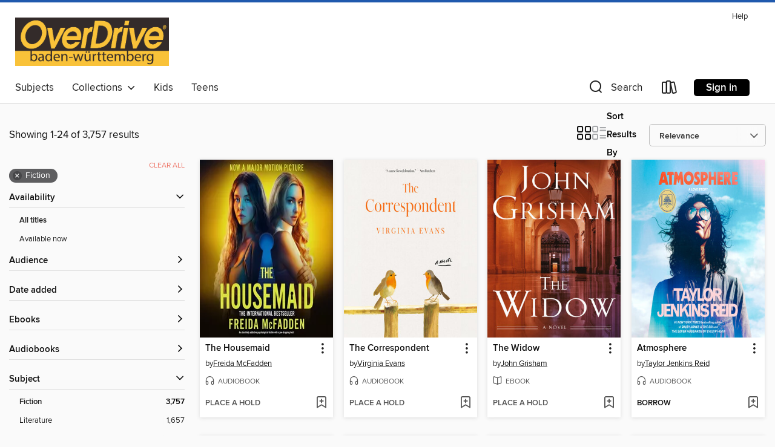

--- FILE ---
content_type: text/html; charset=utf-8
request_url: https://bw.overdrive.com/search?page=1&sortBy=relevance&subject=26
body_size: 50956
content:
<!DOCTYPE html>
<html lang="en" dir="ltr" class="no-js">
    <head>
        
    
        
    

    <meta name="twitter:title" property="og:title" content="Overdrive Baden-Württemberg"/>
    <meta name="twitter:description" property="og:description" content="See search results in the Overdrive Baden-Württemberg digital collection."/>
    <meta name="twitter:image" property="og:image" content="https://thunder.cdn.overdrive.com/logo-resized/13650?1632494759"/>
    <meta property="og:url" content="/search?page=1&amp;sortBy=relevance&amp;subject=26"/>
    <meta name="twitter:card" content="summary" />
    <meta property="og:site_name" content="Overdrive Baden-Württemberg" />
    <meta name="twitter:site" content="@OverDriveLibs" />
    <meta property="og:locale" content="en" />
    <meta name="description" content="See search results in the Overdrive Baden-Württemberg digital collection." />

        <meta http-equiv="X-UA-Compatible" content="IE=edge,chrome=1">
<meta name="viewport" content="width=device-width, initial-scale=1.0 user-scalable=1">





    
        
        
            
        

        <title>Fiction - Overdrive Baden-Württemberg - OverDrive</title>
    


<link rel='shortcut icon' type='image/x-icon' href='https://lightning.od-cdn.com/static/img/favicon.bb86d660d3929b5c0c65389d6a8e8aba.ico' />


    
        <meta name="twitter:title" property="og:title" content="Overdrive Baden-Württemberg"/>
        <meta name="twitter:description" property="og:description" content="Browse, borrow, and enjoy titles from the Overdrive Baden-Württemberg digital collection."/>
        <meta name="twitter:image" property="og:image" content="https://thunder.cdn.overdrive.com/logo-resized/13650?1632494759"/>
        <meta property="og:url" content="/search?page=1&amp;sortBy=relevance&amp;subject=26"/>
        <meta name="twitter:card" content="summary" />
        <meta property="og:site_name" content="Overdrive Baden-Württemberg" />
        <meta name="twitter:site" content="@OverDriveLibs" />
        <meta property="og:locale" content="en" />
        
    
<!-- iOS smart app banner -->
    <meta name="apple-itunes-app" content="app-id=1076402606" />
    <!-- Google Play app banner -->
    <link rel="manifest" href="https://lightning.od-cdn.com/static/manifest.ed71e3d923d287cd1dce64ae0d3cc8b8.json">
    <meta name="google-play-app" content="app-id=com.overdrive.mobile.android.libby" />
    <!-- Windows Store app banner -->
    <meta name="msApplication-ID" content="2FA138F6.LibbybyOverDrive" />
    <meta name="msApplication-PackageFamilyName" content="2FA138F6.LibbybyOverDrive_daecb9042jmvt" />


        <link rel="stylesheet" type="text/css" href="https://lightning.od-cdn.com/static/vendor.bundle.min.5eabf64aeb625aca9acda7ccc8bb0256.css" onerror="cdnError(this)" />
        <link rel="stylesheet" type="text/css" href="https://lightning.od-cdn.com/static/app.bundle.min.4745c796acbdf898c17680b64a0334c9.css" onerror="cdnError(this)" />
        <link rel='shortcut icon' type='image/x-icon' href='https://lightning.od-cdn.com/static/img/favicon.bb86d660d3929b5c0c65389d6a8e8aba.ico' />

        
    <link rel="stylesheet" type="text/css" href="https://lightning.od-cdn.com/static/faceted-media.min.4cf2f9699e20c37ba2839a67bcf88d4d.css" />


        

<link rel="stylesheet" type="text/css" href="/assets/v3/css/45b2cd3100fbdebbdb6e3d5fa7e06ec7/colors.css?primary=%23332b2a&primaryR=51&primaryG=43&primaryB=42&primaryFontColor=%23fff&secondary=%231f59ad&secondaryR=31&secondaryG=89&secondaryB=173&secondaryFontColor=%23fff&bannerIsSecondaryColor=false&defaultColor=%23222">

        <script>
    window.OverDrive = window.OverDrive || {};
    window.OverDrive.colors = {};
    window.OverDrive.colors.primary = "#332b2a";
    window.OverDrive.colors.secondary = "#1f59ad";
    window.OverDrive.tenant = 900383;
    window.OverDrive.libraryName = "Overdrive Baden-Württemberg";
    window.OverDrive.advantageKey = "";
    window.OverDrive.libraryKey = "bw";
    window.OverDrive.accountIds = [-1];
    window.OverDrive.parentAccountKey = "bw";
    window.OverDrive.allFeatures = "";
    window.OverDrive.libraryConfigurations = {"autocomplete":{"enabled":true},"content-holds":{"enabled":true},"getACard":{"enabled":false},"backToMainCollectionLink":{"enabled":true},"promoteLibby":{"enabled":true},"switchToLibby":{"enabled":true},"disableOdAppAccess":{"enabled":true},"bannerIsSecondaryColor":{"enabled":false},"lexileScores":{"enabled":true},"atosLevels":{"enabled":true},"gradeLevels":{"enabled":true},"interestLevels":{"enabled":true},"readingHistory":{"enabled":true},"reciprocalLending":{"enabled":true},"OzoneAuthentication":{"enabled":true},"Notifications":{"enabled":true},"kindleFooter":{"enabled":false},"kindleNav":{"enabled":false},"kindleLoanFormatLimit":{"enabled":false},"kindleSearchOffer":{"enabled":false},"kindleLoanOffer":{"enabled":false},"sampleOnlyMode":{},"luckyDayMenuLink":{"enabled":false},"disableWishlist":{"enabled":false},"simplifiedNavigationBar":{"enabled":false},"geo-idc":{"enabled":false},"libby-footer-promo":{"enabled":false}};
    window.OverDrive.mediaItems = {"2097034":{"reserveId":"59b535e0-213a-4587-8e65-8e2c28ea8c2e","subjects":[{"id":"26","name":"Fiction"},{"id":"49","name":"Literature"},{"id":"115","name":"Historical Fiction"}],"bisacCodes":["FIC014050","FIC044000"],"bisac":[{"code":"FIC014050","description":"FICTION / Historical / 20th Century / World War II & Holocaust"},{"code":"FIC044000","description":"Fiction / Contemporary Women"}],"levels":[{"value":"740","id":"lexile","name":"Lexile Score"},{"low":"300","high":"400","value":"3-4","id":"reading-level","name":"Reading Level"}],"creators":[{"id":26679,"name":"Kristin Hannah","role":"Author","sortName":"Hannah, Kristin"},{"id":604987,"name":"Polly Stone","role":"Narrator","sortName":"Stone, Polly"}],"languages":[{"id":"en","name":"English"}],"isBundledChild":false,"ratings":{"maturityLevel":{"id":"generalcontent","name":"General content"},"naughtyScore":{"id":"GeneralContent","name":"General content"}},"constraints":{"isDisneyEulaRequired":false},"reviewCounts":{"premium":6,"publisherSupplier":0},"awards":[{"id":18,"description":"Audie Award","source":"Audio Publishers Association"},{"id":75,"description":"Audie Award Nominee","source":"Audio Publishers Association"},{"id":97,"description":"The New York Times Best Seller List","source":"The New York Times"}],"isAvailable":true,"isPreReleaseTitle":false,"estimatedReleaseDate":"2015-02-03T05:00:00Z","sample":{"href":"https://samples.overdrive.com/?crid=59B535E0-213A-4587-8E65-8E2C28EA8C2E&.epub-sample.overdrive.com"},"publisher":{"id":"2166","name":"Macmillan Audio"},"subtitle":"A Novel","description":"<p><b>A REESE'S BOOK CLUB PICK<br></b><b><br>A #1<i> New York Times</i> bestseller, <i>Wall Street Journal</i> Best Book of the Year, and soon to be a major motion picture, this unforgettable novel of love and strength in the face of war has...","availableCopies":2,"ownedCopies":3,"luckyDayAvailableCopies":0,"luckyDayOwnedCopies":0,"holdsCount":0,"holdsRatio":0,"estimatedWaitDays":5,"isFastlane":false,"availabilityType":"normal","isRecommendableToLibrary":true,"isOwned":true,"isHoldable":true,"isAdvantageFiltered":false,"visitorEligible":false,"juvenileEligible":false,"youngAdultEligible":false,"contentAccessLevels":0,"classifications":{},"type":{"id":"audiobook","name":"Audiobook"},"covers":{"cover150Wide":{"href":"https://img3.od-cdn.com/ImageType-150/1493-1/{59B535E0-213A-4587-8E65-8E2C28EA8C2E}IMG150.JPG","height":200,"width":150,"primaryColor":{"hex":"#214253","rgb":{"red":33,"green":66,"blue":83}},"isPlaceholderImage":false},"cover300Wide":{"href":"https://img2.od-cdn.com/ImageType-400/1493-1/{59B535E0-213A-4587-8E65-8E2C28EA8C2E}IMG400.JPG","height":400,"width":300,"primaryColor":{"hex":"#1F4051","rgb":{"red":31,"green":64,"blue":81}},"isPlaceholderImage":false},"cover510Wide":{"href":"https://img1.od-cdn.com/ImageType-100/1493-1/{59B535E0-213A-4587-8E65-8E2C28EA8C2E}IMG100.JPG","height":680,"width":510,"primaryColor":{"hex":"#1E4252","rgb":{"red":30,"green":66,"blue":82}},"isPlaceholderImage":false}},"id":"2097034","firstCreatorName":"Kristin Hannah","firstCreatorId":26679,"firstCreatorSortName":"Hannah, Kristin","title":"The Nightingale","sortTitle":"Nightingale A Novel","starRating":4.5,"starRatingCount":7759,"edition":"Unabridged","publishDate":"2015-02-03T00:00:00Z","publishDateText":"02/03/2015","formats":[{"identifiers":[{"type":"ISBN","value":"9781427252388"},{"type":"8","value":"macmillan_audio#9781427252388"}],"rights":[],"fileSize":507788843,"onSaleDateUtc":"2015-02-03T05:00:00+00:00","duration":"17:37:53","hasAudioSynchronizedText":false,"isBundleParent":false,"isbn":"9781427252388","bundledContent":[],"sample":{"href":"https://samples.overdrive.com/?crid=59B535E0-213A-4587-8E65-8E2C28EA8C2E&.epub-sample.overdrive.com"},"fulfillmentType":"bifocal","id":"audiobook-overdrive","name":"OverDrive Listen audiobook"},{"identifiers":[{"type":"ISBN","value":"9781427252388"},{"type":"8","value":"macmillan_audio#9781427252388"}],"rights":[],"fileSize":507852186,"onSaleDateUtc":"2015-02-03T05:00:00+00:00","partCount":17,"duration":"17:42:44","hasAudioSynchronizedText":false,"isBundleParent":false,"isbn":"9781427252388","bundledContent":[],"sample":{"href":"https://excerpts.cdn.overdrive.com/FormatType-425/1493-1/2097034-TheNightingale.mp3"},"fulfillmentType":"odm","id":"audiobook-mp3","name":"MP3 audiobook"}],"publisherAccount":{"id":"3606","name":"Macmillan Audio"}},"5677949":{"reserveId":"71cb6af0-3092-4033-9eca-a053995d364c","subjects":[{"id":"26","name":"Fiction"},{"id":"49","name":"Literature"},{"id":"77","name":"Romance"},{"id":"123","name":"Humor (Fiction)"}],"bisacCodes":["FIC027020","FIC027250","FIC044000"],"bisac":[{"code":"FIC027020","description":"Fiction / Romance / Contemporary"},{"code":"FIC027250","description":"Fiction / Romance / Romantic Comedy"},{"code":"FIC044000","description":"Fiction / Contemporary Women"}],"levels":[],"creators":[{"id":1035663,"name":"Emily Henry","role":"Author","sortName":"Henry, Emily"},{"id":11328,"name":"Julia Whelan","role":"Narrator","sortName":"Whelan, Julia"}],"languages":[{"id":"en","name":"English"}],"imprint":{"id":"66640","name":"Penguin Audio"},"isBundledChild":false,"ratings":{"maturityLevel":{"id":"generalcontent","name":"General content"},"naughtyScore":{"id":"GeneralContent","name":"General content"}},"constraints":{"isDisneyEulaRequired":false},"reviewCounts":{"premium":2,"publisherSupplier":0},"isAvailable":false,"isPreReleaseTitle":false,"estimatedReleaseDate":"2021-05-11T04:00:00Z","sample":{"href":"https://samples.overdrive.com/?crid=71cb6af0-3092-4033-9eca-a053995d364c&.epub-sample.overdrive.com"},"publisher":{"id":"1686","name":"Books on Tape"},"description":"<b>NOW A NETFLIX FILM! &bull; From the #1 <i>New York Times</i> bestselling author of <i>Funny Story </i>comes a sparkling novel that will leave you with the warm, hazy afterglow usually reserved for the best vacations.</b><br><b><br></b><i>Two...","availableCopies":0,"ownedCopies":1,"luckyDayAvailableCopies":0,"luckyDayOwnedCopies":0,"holdsCount":6,"holdsRatio":6,"estimatedWaitDays":98,"isFastlane":false,"availabilityType":"normal","isRecommendableToLibrary":true,"isOwned":true,"isHoldable":true,"isAdvantageFiltered":false,"visitorEligible":false,"juvenileEligible":false,"youngAdultEligible":false,"contentAccessLevels":0,"classifications":{},"type":{"id":"audiobook","name":"Audiobook"},"covers":{"cover150Wide":{"href":"https://img2.od-cdn.com/ImageType-150/1191-1/{71CB6AF0-3092-4033-9ECA-A053995D364C}IMG150.JPG","height":200,"width":150,"primaryColor":{"hex":"#84C0DA","rgb":{"red":132,"green":192,"blue":218}},"isPlaceholderImage":false},"cover300Wide":{"href":"https://img2.od-cdn.com/ImageType-400/1191-1/{71CB6AF0-3092-4033-9ECA-A053995D364C}IMG400.JPG","height":400,"width":300,"primaryColor":{"hex":"#82BED8","rgb":{"red":130,"green":190,"blue":216}},"isPlaceholderImage":false},"cover510Wide":{"href":"https://img2.od-cdn.com/ImageType-100/1191-1/{71CB6AF0-3092-4033-9ECA-A053995D364C}IMG100.JPG","height":680,"width":510,"primaryColor":{"hex":"#83C1D6","rgb":{"red":131,"green":193,"blue":214}},"isPlaceholderImage":false}},"id":"5677949","firstCreatorName":"Emily Henry","firstCreatorId":1035663,"firstCreatorSortName":"Henry, Emily","title":"People We Meet on Vacation","sortTitle":"People We Meet on Vacation","starRating":3.9,"starRatingCount":2044,"edition":"Unabridged","publishDate":"2021-05-11T00:00:00Z","publishDateText":"05/11/2021","formats":[{"identifiers":[{"type":"ISBN","value":"9780593346808"},{"type":"LibraryISBN","value":"9780593346815"}],"rights":[],"fileSize":310454642,"onSaleDateUtc":"2021-05-11T04:00:00+00:00","duration":"10:46:46","hasAudioSynchronizedText":false,"isBundleParent":false,"isbn":"9780593346815","bundledContent":[],"sample":{"href":"https://samples.overdrive.com/?crid=71cb6af0-3092-4033-9eca-a053995d364c&.epub-sample.overdrive.com"},"fulfillmentType":"bifocal","id":"audiobook-overdrive","name":"OverDrive Listen audiobook"},{"identifiers":[{"type":"ISBN","value":"9780593346808"},{"type":"LibraryISBN","value":"9780593346815"}],"rights":[],"fileSize":310492444,"onSaleDateUtc":"2021-05-11T04:00:00+00:00","partCount":10,"duration":"10:52:42","hasAudioSynchronizedText":false,"isBundleParent":false,"isbn":"9780593346815","bundledContent":[],"fulfillmentType":"odm","id":"audiobook-mp3","name":"MP3 audiobook"}],"publisherAccount":{"id":"2792","name":"Books on Tape"}},"6525064":{"reserveId":"17b3e235-2829-470c-9b0e-d8994b8cd786","subjects":[{"id":"26","name":"Fiction"},{"id":"49","name":"Literature"}],"bisacCodes":["FIC019000","FIC045000","FIC067000"],"bisac":[{"code":"FIC019000","description":"Fiction / Literary"},{"code":"FIC045000","description":"Fiction / Family Life / General"},{"code":"FIC067000","description":"Fiction / Animals"}],"levels":[{"value":"5.2","id":"atos","name":"ATOS"},{"value":"9-12(UG)","id":"interest-level","name":"Interest Level"},{"low":"400","high":"400","value":"4","id":"reading-level","name":"Reading Level"}],"creators":[{"id":2564066,"name":"Shelby Van Pelt","role":"Author","sortName":"Van Pelt, Shelby"},{"id":492262,"name":"Marin Ireland","role":"Narrator","sortName":"Ireland, Marin"},{"id":190342,"name":"Michael Urie","role":"Narrator","sortName":"Urie, Michael"}],"languages":[{"id":"en","name":"English"}],"imprint":{"id":"6572","name":"Ecco"},"isBundledChild":false,"ratings":{"maturityLevel":{"id":"generalcontent","name":"General content"},"naughtyScore":{"id":"GeneralContent","name":"General content"}},"constraints":{"isDisneyEulaRequired":false},"reviewCounts":{"premium":5,"publisherSupplier":0},"awards":[{"id":75,"description":"Audie Award Nominee","source":"Audio Publishers Association"}],"isAvailable":true,"isPreReleaseTitle":false,"estimatedReleaseDate":"2022-05-03T04:00:00Z","sample":{"href":"https://samples.overdrive.com/?crid=17b3e235-2829-470c-9b0e-d8994b8cd786&.epub-sample.overdrive.com"},"publisher":{"id":"582","name":"HarperCollins"},"subtitle":"A Novel","description":"<b>This audio edition is read by Marin Ireland and Michael Urie as Marcellus. It was a Finalist for Audiobook of the Year.</b> <b>A <i>New York Times</i> Bestseller * A Read With Jenna <i>Today</i> Show Book Club Pick</b> <b>Soon to be a Netflix...","availableCopies":3,"ownedCopies":3,"luckyDayAvailableCopies":0,"luckyDayOwnedCopies":0,"holdsCount":0,"holdsRatio":0,"estimatedWaitDays":5,"isFastlane":false,"availabilityType":"normal","isRecommendableToLibrary":true,"isOwned":true,"isHoldable":true,"isAdvantageFiltered":false,"visitorEligible":false,"juvenileEligible":false,"youngAdultEligible":false,"contentAccessLevels":0,"classifications":{},"type":{"id":"audiobook","name":"Audiobook"},"covers":{"cover150Wide":{"href":"https://img2.od-cdn.com/ImageType-150/0293-1/{17B3E235-2829-470C-9B0E-D8994B8CD786}IMG150.JPG","height":200,"width":150,"primaryColor":{"hex":"#2A94D2","rgb":{"red":42,"green":148,"blue":210}},"isPlaceholderImage":false},"cover300Wide":{"href":"https://img3.od-cdn.com/ImageType-400/0293-1/{17B3E235-2829-470C-9B0E-D8994B8CD786}IMG400.JPG","height":400,"width":300,"primaryColor":{"hex":"#2790CA","rgb":{"red":39,"green":144,"blue":202}},"isPlaceholderImage":false},"cover510Wide":{"href":"https://img1.od-cdn.com/ImageType-100/0293-1/{17B3E235-2829-470C-9B0E-D8994B8CD786}IMG100.JPG","height":680,"width":510,"primaryColor":{"hex":"#228DC5","rgb":{"red":34,"green":141,"blue":197}},"isPlaceholderImage":false}},"id":"6525064","firstCreatorName":"Shelby Van Pelt","firstCreatorId":2564066,"firstCreatorSortName":"Van Pelt, Shelby","title":"Remarkably Bright Creatures","sortTitle":"Remarkably Bright Creatures A Novel","starRating":4.4,"starRatingCount":954,"edition":"Unabridged","publishDate":"2022-05-03T00:00:00Z","publishDateText":"05/03/2022","formats":[{"identifiers":[{"type":"ISBN","value":"9780063204188"}],"rights":[],"fileSize":324900357,"onSaleDateUtc":"2022-05-03T04:00:00+00:00","duration":"11:16:52","hasAudioSynchronizedText":false,"isBundleParent":false,"isbn":"9780063204188","bundledContent":[],"sample":{"href":"https://samples.overdrive.com/?crid=17b3e235-2829-470c-9b0e-d8994b8cd786&.epub-sample.overdrive.com"},"fulfillmentType":"bifocal","id":"audiobook-overdrive","name":"OverDrive Listen audiobook"},{"identifiers":[{"type":"ISBN","value":"9780063204188"}],"rights":[],"fileSize":324939866,"onSaleDateUtc":"2022-05-03T04:00:00+00:00","partCount":10,"duration":"11:20:46","hasAudioSynchronizedText":false,"isBundleParent":false,"isbn":"9780063204188","bundledContent":[],"fulfillmentType":"odm","id":"audiobook-mp3","name":"MP3 audiobook"}],"publisherAccount":{"id":"436","name":"HarperCollins Publishers Inc."}},"9631722":{"reserveId":"44cc6c2f-2792-4134-ac57-76132fafa668","subjects":[{"id":"26","name":"Fiction"},{"id":"49","name":"Literature"},{"id":"57","name":"Mystery"},{"id":"115","name":"Historical Fiction"}],"bisacCodes":["FIC014000","FIC022040","FIC044000"],"bisac":[{"code":"FIC014000","description":"FICTION / Historical / General"},{"code":"FIC022040","description":"Fiction / Mystery & Detective / Women Sleuths"},{"code":"FIC044000","description":"Fiction / Contemporary Women"}],"levels":[],"creators":[{"id":468527,"name":"Ariel Lawhon","role":"Author","sortName":"Lawhon, Ariel"}],"languages":[{"id":"en","name":"English"}],"imprint":{"id":"2798","name":"Vintage"},"isBundledChild":false,"ratings":{"maturityLevel":{"id":"generalcontent","name":"General content"},"naughtyScore":{"id":"GeneralContent","name":"General content"}},"constraints":{"isDisneyEulaRequired":false},"reviewCounts":{"premium":4,"publisherSupplier":0},"isAvailable":false,"isPreReleaseTitle":false,"estimatedReleaseDate":"2023-12-05T05:00:00Z","sample":{"href":"https://samples.overdrive.com/?crid=44cc6c2f-2792-4134-ac57-76132fafa668&.epub-sample.overdrive.com"},"publisher":{"id":"2440","name":"Knopf Doubleday Publishing Group"},"description":"<b><i>NEW YORK TIMES</i> BESTSELLER&nbsp;&bull; <i>GMA</i> BOOK CLUB PICK&nbsp;&bull; AN NPR BOOK OF THE YEAR&nbsp;&bull; From the <i>New York Times</i> bestselling author of <i>I Was Anastasia</i> and <i>Code Name H&eacute;l&egrave;ne</i> comes...","availableCopies":0,"ownedCopies":1,"luckyDayAvailableCopies":0,"luckyDayOwnedCopies":0,"holdsCount":4,"holdsRatio":4,"estimatedWaitDays":70,"isFastlane":false,"availabilityType":"normal","isRecommendableToLibrary":true,"isOwned":true,"isHoldable":true,"isAdvantageFiltered":false,"visitorEligible":false,"juvenileEligible":false,"youngAdultEligible":false,"contentAccessLevels":0,"classifications":{},"type":{"id":"ebook","name":"eBook"},"covers":{"cover150Wide":{"href":"https://img2.od-cdn.com/ImageType-150/0111-1/{44CC6C2F-2792-4134-AC57-76132FAFA668}IMG150.JPG","height":200,"width":150,"primaryColor":{"hex":"#304445","rgb":{"red":48,"green":68,"blue":69}},"isPlaceholderImage":false},"cover300Wide":{"href":"https://img1.od-cdn.com/ImageType-400/0111-1/{44CC6C2F-2792-4134-AC57-76132FAFA668}IMG400.JPG","height":400,"width":300,"primaryColor":{"hex":"#2F4143","rgb":{"red":47,"green":65,"blue":67}},"isPlaceholderImage":false},"cover510Wide":{"href":"https://img3.od-cdn.com/ImageType-100/0111-1/{44CC6C2F-2792-4134-AC57-76132FAFA668}IMG100.JPG","height":680,"width":510,"primaryColor":{"hex":"#001314","rgb":{"red":0,"green":19,"blue":20}},"isPlaceholderImage":false}},"id":"9631722","firstCreatorName":"Ariel Lawhon","firstCreatorId":468527,"firstCreatorSortName":"Lawhon, Ariel","title":"The Frozen River","sortTitle":"Frozen River","starRating":4.2,"starRatingCount":348,"publishDate":"2023-12-05T00:00:00Z","publishDateText":"12/05/2023","formats":[{"identifiers":[{"type":"ISBN","value":"9780385546881"}],"rights":[],"onSaleDateUtc":"2023-12-05T05:00:00+00:00","hasAudioSynchronizedText":false,"isBundleParent":false,"isbn":"9780385546881","bundledContent":[],"sample":{"href":"https://samples.overdrive.com/?crid=44cc6c2f-2792-4134-ac57-76132fafa668&.epub-sample.overdrive.com"},"fulfillmentType":"bifocal","id":"ebook-overdrive","name":"OverDrive Read"},{"identifiers":[{"type":"ISBN","value":"9780385546881"}],"rights":[],"fileSize":2690811,"onSaleDateUtc":"2023-12-05T05:00:00+00:00","hasAudioSynchronizedText":false,"isBundleParent":false,"isbn":"9780385546881","bundledContent":[],"fulfillmentType":"epub","accessibilityStatements":{"waysOfReading":["ModifiableDisplay","FullNonVisualReadingSupport","AlternativeText"],"conformance":["MeetsStandards"],"navigation":["TableOfContents","StructuredNavigation"],"richContent":[],"hazards":[],"legalConsiderations":[],"additionalInformation":["PageBreaks","HighContrastText","NonColorMeansOfConveyingInformation"],"certifiedBy":"Penguin Random House LLC","epubVersion":"1.1","wcagVersion":"2.1","wcagLevel":"AA","summaryStatement":"This ebook features mark-up that supports accessibility and enables compatibility with assistive technology. It has been designed to allow display properties to be modified by the reader. The file includes a table of contents, a defined reading order, and ARIA roles to identify key sections and improve the reading experience. A page list and page break locations help readers coordinate with the print edition. Headings allow readers to navigate the ebook quickly by level. Images are well described in conformance with WCAG 2.1 Level AA. Colors meet WCAG 2.1 Level AA contrast standards. There are no hazards."},"id":"ebook-epub-adobe","name":"EPUB eBook"},{"identifiers":[{"type":"KoboBookID","value":"960ebd30-4a9a-3c29-9866-837a75632d79"}],"rights":[],"onSaleDateUtc":"2023-12-05T05:00:00+00:00","hasAudioSynchronizedText":false,"isBundleParent":false,"bundledContent":[],"fulfillmentType":"kobo","id":"ebook-kobo","name":"Kobo eBook"}],"publisherAccount":{"id":"221","name":"Random House, Inc."}},"9674513":{"reserveId":"f5cc8e03-7585-4098-b52f-29df4e965653","subjects":[{"id":"26","name":"Fiction"},{"id":"49","name":"Literature"},{"id":"57","name":"Mystery"},{"id":"115","name":"Historical Fiction"}],"bisacCodes":["FIC014000","FIC022040","FIC044000"],"bisac":[{"code":"FIC014000","description":"FICTION / Historical / General"},{"code":"FIC022040","description":"Fiction / Mystery & Detective / Women Sleuths"},{"code":"FIC044000","description":"Fiction / Contemporary Women"}],"levels":[],"creators":[{"id":468527,"name":"Ariel Lawhon","role":"Author","sortName":"Lawhon, Ariel"},{"id":1494115,"name":"Jane Oppenheimer","role":"Narrator","sortName":"Oppenheimer, Jane"},{"id":468527,"name":"Ariel Lawhon","role":"Narrator","sortName":"Lawhon, Ariel"}],"languages":[{"id":"en","name":"English"}],"isBundledChild":false,"ratings":{"maturityLevel":{"id":"generalcontent","name":"General content"},"naughtyScore":{"id":"GeneralContent","name":"General content"}},"constraints":{"isDisneyEulaRequired":false},"reviewCounts":{"premium":5,"publisherSupplier":0},"isAvailable":false,"isPreReleaseTitle":false,"estimatedReleaseDate":"2023-12-05T05:00:00Z","sample":{"href":"https://samples.overdrive.com/?crid=f5cc8e03-7585-4098-b52f-29df4e965653&.epub-sample.overdrive.com"},"publisher":{"id":"1686","name":"Books on Tape"},"description":"<b><i>NEW YORK TIMES</i> BESTSELLER&nbsp;&bull; <i>GMA</i> BOOK CLUB PICK&nbsp;&bull; AN NPR BOOK OF THE YEAR&nbsp;&bull; From the <i>New York Times</i> bestselling author of <i>I Was Anastasia</i> and <i>Code Name H&eacute;l&egrave;ne</i> comes...","availableCopies":0,"ownedCopies":1,"luckyDayAvailableCopies":0,"luckyDayOwnedCopies":0,"holdsCount":2,"holdsRatio":2,"estimatedWaitDays":42,"isFastlane":false,"availabilityType":"normal","isRecommendableToLibrary":true,"isOwned":true,"isHoldable":true,"isAdvantageFiltered":false,"visitorEligible":false,"juvenileEligible":false,"youngAdultEligible":false,"contentAccessLevels":0,"classifications":{},"type":{"id":"audiobook","name":"Audiobook"},"covers":{"cover150Wide":{"href":"https://img3.od-cdn.com/ImageType-150/1191-1/{F5CC8E03-7585-4098-B52F-29DF4E965653}IMG150.JPG","height":200,"width":150,"primaryColor":{"hex":"#2A494E","rgb":{"red":42,"green":73,"blue":78}},"isPlaceholderImage":false},"cover300Wide":{"href":"https://img1.od-cdn.com/ImageType-400/1191-1/{F5CC8E03-7585-4098-B52F-29DF4E965653}IMG400.JPG","height":400,"width":300,"primaryColor":{"hex":"#506C6F","rgb":{"red":80,"green":108,"blue":111}},"isPlaceholderImage":false},"cover510Wide":{"href":"https://img2.od-cdn.com/ImageType-100/1191-1/{F5CC8E03-7585-4098-B52F-29DF4E965653}IMG100.JPG","height":680,"width":510,"primaryColor":{"hex":"#203E40","rgb":{"red":32,"green":62,"blue":64}},"isPlaceholderImage":false}},"id":"9674513","firstCreatorName":"Ariel Lawhon","firstCreatorId":468527,"firstCreatorSortName":"Lawhon, Ariel","title":"The Frozen River","sortTitle":"Frozen River","starRating":3.8,"starRatingCount":231,"edition":"Unabridged","publishDate":"2023-12-05T00:00:00Z","publishDateText":"12/05/2023","formats":[{"identifiers":[{"type":"ISBN","value":"9780593748992"},{"type":"LibraryISBN","value":"9780593748992"}],"rights":[],"fileSize":434812962,"onSaleDateUtc":"2023-12-05T05:00:00+00:00","duration":"15:05:51","hasAudioSynchronizedText":false,"isBundleParent":false,"isbn":"9780593748992","bundledContent":[],"sample":{"href":"https://samples.overdrive.com/?crid=f5cc8e03-7585-4098-b52f-29df4e965653&.epub-sample.overdrive.com"},"fulfillmentType":"bifocal","id":"audiobook-overdrive","name":"OverDrive Listen audiobook"},{"identifiers":[{"type":"ISBN","value":"9780593748992"},{"type":"LibraryISBN","value":"9780593748992"}],"rights":[],"fileSize":434865076,"onSaleDateUtc":"2023-12-05T05:00:00+00:00","partCount":14,"duration":"15:10:46","hasAudioSynchronizedText":false,"isBundleParent":false,"isbn":"9780593748992","bundledContent":[],"fulfillmentType":"odm","id":"audiobook-mp3","name":"MP3 audiobook"}],"publisherAccount":{"id":"2792","name":"Books on Tape"}},"9768977":{"reserveId":"45631cd0-5b29-4c4e-9857-6b14a7259351","subjects":[{"id":"26","name":"Fiction"},{"id":"49","name":"Literature"},{"id":"115","name":"Historical Fiction"}],"bisacCodes":["FIC014090","FIC044000","FIC045000"],"bisac":[{"code":"FIC014090","description":"FICTION / Historical / 20th Century / Post-World War II"},{"code":"FIC044000","description":"Fiction / Contemporary Women"},{"code":"FIC045000","description":"Fiction / Family Life / General"}],"levels":[{"value":"5.2","id":"atos","name":"ATOS"},{"value":"9-12(UG)","id":"interest-level","name":"Interest Level"},{"low":"400","high":"400","value":"4","id":"reading-level","name":"Reading Level"}],"creators":[{"id":26679,"name":"Kristin Hannah","role":"Author","sortName":"Hannah, Kristin"}],"languages":[{"id":"en","name":"English"}],"imprint":{"id":"129057","name":"St. Martin's Press"},"isBundledChild":false,"ratings":{"maturityLevel":{"id":"generalcontent","name":"General content"},"naughtyScore":{"id":"GeneralContent","name":"General content"}},"constraints":{"isDisneyEulaRequired":false},"reviewCounts":{"premium":4,"publisherSupplier":0},"awards":[{"id":163,"description":"Libby Award Finalist","source":"OverDrive"}],"isAvailable":false,"isPreReleaseTitle":false,"estimatedReleaseDate":"2024-02-06T05:00:00Z","sample":{"href":"https://samples.overdrive.com/?crid=45631cd0-5b29-4c4e-9857-6b14a7259351&.epub-sample.overdrive.com"},"publisher":{"id":"212797","name":"St. Martin's Publishing Group"},"subtitle":"A Novel","description":"<p><b>A #1 bestseller on <i>The New York Times, USA Today, Washington Post, and Los Angeles Times!</i><br>From the celebrated author of <i>The Nightingale</i> and<i> The Four Winds</i> comes Kristin Hannah's <i>T</i><i>he Women</i>&#8212;at once...","availableCopies":0,"ownedCopies":2,"luckyDayAvailableCopies":0,"luckyDayOwnedCopies":0,"holdsCount":0,"holdsRatio":0,"estimatedWaitDays":7,"isFastlane":false,"availabilityType":"normal","isRecommendableToLibrary":true,"isOwned":true,"isHoldable":true,"isAdvantageFiltered":false,"visitorEligible":false,"juvenileEligible":false,"youngAdultEligible":false,"contentAccessLevels":0,"classifications":{},"type":{"id":"ebook","name":"eBook"},"covers":{"cover150Wide":{"href":"https://img3.od-cdn.com/ImageType-150/2390-1/{45631CD0-5B29-4C4E-9857-6B14A7259351}IMG150.JPG","height":200,"width":150,"primaryColor":{"hex":"#C69B57","rgb":{"red":198,"green":155,"blue":87}},"isPlaceholderImage":false},"cover300Wide":{"href":"https://img3.od-cdn.com/ImageType-400/2390-1/{45631CD0-5B29-4C4E-9857-6B14A7259351}IMG400.JPG","height":400,"width":300,"primaryColor":{"hex":"#C1974F","rgb":{"red":193,"green":151,"blue":79}},"isPlaceholderImage":false},"cover510Wide":{"href":"https://img1.od-cdn.com/ImageType-100/2390-1/{45631CD0-5B29-4C4E-9857-6B14A7259351}IMG100.JPG","height":680,"width":510,"primaryColor":{"hex":"#CFAB61","rgb":{"red":207,"green":171,"blue":97}},"isPlaceholderImage":false}},"id":"9768977","firstCreatorName":"Kristin Hannah","firstCreatorId":26679,"firstCreatorSortName":"Hannah, Kristin","title":"The Women","sortTitle":"Women A Novel","starRating":4.4,"starRatingCount":896,"publishDate":"2024-02-06T00:00:00Z","publishDateText":"02/06/2024","formats":[{"identifiers":[{"type":"ISBN","value":"9781250178657"}],"rights":[],"onSaleDateUtc":"2024-02-06T05:00:00+00:00","hasAudioSynchronizedText":false,"isBundleParent":false,"isbn":"9781250178657","bundledContent":[],"sample":{"href":"https://samples.overdrive.com/?crid=45631cd0-5b29-4c4e-9857-6b14a7259351&.epub-sample.overdrive.com"},"fulfillmentType":"bifocal","id":"ebook-overdrive","name":"OverDrive Read"},{"identifiers":[{"type":"ISBN","value":"9781250178657"}],"rights":[],"fileSize":6891085,"onSaleDateUtc":"2024-02-06T05:00:00+00:00","hasAudioSynchronizedText":false,"isBundleParent":false,"isbn":"9781250178657","bundledContent":[],"fulfillmentType":"epub","accessibilityStatements":{"waysOfReading":["NoInfoForModifiableDisplay","SomeNonVisualReadingSupport"],"conformance":["NoInfoForStandards"],"navigation":[],"richContent":[],"hazards":[],"legalConsiderations":[],"additionalInformation":[]},"id":"ebook-epub-adobe","name":"EPUB eBook"},{"identifiers":[{"type":"KoboBookID","value":"87f59ca5-920a-3b61-bded-f5ac3bca11a7"}],"rights":[],"onSaleDateUtc":"2024-02-06T05:00:00+00:00","hasAudioSynchronizedText":false,"isBundleParent":false,"bundledContent":[],"fulfillmentType":"kobo","id":"ebook-kobo","name":"Kobo eBook"}],"publisherAccount":{"id":"6222","name":"Macmillan Publishers"}},"9852641":{"reserveId":"55f273a3-97e9-457b-b487-b92ba9bc0e27","subjects":[{"id":"26","name":"Fiction"},{"id":"49","name":"Literature"}],"bisacCodes":["FIC044000","FIC045000"],"bisac":[{"code":"FIC044000","description":"Fiction / Contemporary Women"},{"code":"FIC045000","description":"Fiction / Family Life / General"}],"levels":[],"creators":[{"id":26679,"name":"Kristin Hannah","role":"Author","sortName":"Hannah, Kristin"},{"id":11328,"name":"Julia Whelan","role":"Narrator","sortName":"Whelan, Julia"},{"id":26679,"name":"Kristin Hannah","role":"Narrator","sortName":"Hannah, Kristin"}],"languages":[{"id":"en","name":"English"}],"isBundledChild":false,"ratings":{"maturityLevel":{"id":"generalcontent","name":"General content"},"naughtyScore":{"id":"GeneralContent","name":"General content"}},"constraints":{"isDisneyEulaRequired":false},"reviewCounts":{"premium":3,"publisherSupplier":0},"awards":[{"id":18,"description":"Audie Award","source":"Audio Publishers Association"},{"id":69,"description":"Best Audiobooks","source":"AudioFile Magazine"},{"id":75,"description":"Audie Award Nominee","source":"Audio Publishers Association"},{"id":163,"description":"Libby Award Finalist","source":"OverDrive"}],"isAvailable":false,"isPreReleaseTitle":false,"estimatedReleaseDate":"2024-02-06T05:00:00Z","sample":{"href":"https://samples.overdrive.com/?crid=55f273a3-97e9-457b-b487-b92ba9bc0e27&.epub-sample.overdrive.com"},"publisher":{"id":"2166","name":"Macmillan Audio"},"subtitle":"A Novel","description":"<p><b>A 2025 Audie Award winner for Best Fiction Narrator!</b><br><b><br>\"Kristin Hannah's potent storytelling skills are brilliantly served by narrator Julia Whelan, whose limber, low-pitched voice moves nimbly from person to person, capturing...","availableCopies":0,"ownedCopies":2,"luckyDayAvailableCopies":0,"luckyDayOwnedCopies":0,"holdsCount":0,"holdsRatio":0,"estimatedWaitDays":7,"isFastlane":false,"availabilityType":"normal","isRecommendableToLibrary":true,"isOwned":true,"isHoldable":true,"isAdvantageFiltered":false,"visitorEligible":false,"juvenileEligible":false,"youngAdultEligible":false,"contentAccessLevels":0,"classifications":{},"type":{"id":"audiobook","name":"Audiobook"},"covers":{"cover150Wide":{"href":"https://img1.od-cdn.com/ImageType-150/1493-1/{55F273A3-97E9-457B-B487-B92BA9BC0E27}IMG150.JPG","height":200,"width":150,"primaryColor":{"hex":"#722A04","rgb":{"red":114,"green":42,"blue":4}},"isPlaceholderImage":false},"cover300Wide":{"href":"https://img3.od-cdn.com/ImageType-400/1493-1/{55F273A3-97E9-457B-B487-B92BA9BC0E27}IMG400.JPG","height":400,"width":300,"primaryColor":{"hex":"#813710","rgb":{"red":129,"green":55,"blue":16}},"isPlaceholderImage":false},"cover510Wide":{"href":"https://img1.od-cdn.com/ImageType-100/1493-1/{55F273A3-97E9-457B-B487-B92BA9BC0E27}IMG100.JPG","height":680,"width":510,"primaryColor":{"hex":"#9D5B2B","rgb":{"red":157,"green":91,"blue":43}},"isPlaceholderImage":false}},"id":"9852641","firstCreatorName":"Kristin Hannah","firstCreatorId":26679,"firstCreatorSortName":"Hannah, Kristin","title":"The Women","sortTitle":"Women A Novel","starRating":4.4,"starRatingCount":493,"edition":"Unabridged","publishDate":"2024-02-06T00:00:00Z","publishDateText":"02/06/2024","formats":[{"identifiers":[{"type":"ISBN","value":"9781250317957"}],"rights":[],"fileSize":430588440,"onSaleDateUtc":"2024-02-06T05:00:00+00:00","duration":"14:57:03","hasAudioSynchronizedText":false,"isBundleParent":false,"isbn":"9781250317957","bundledContent":[],"sample":{"href":"https://samples.overdrive.com/?crid=55f273a3-97e9-457b-b487-b92ba9bc0e27&.epub-sample.overdrive.com"},"fulfillmentType":"bifocal","id":"audiobook-overdrive","name":"OverDrive Listen audiobook"},{"identifiers":[{"type":"ISBN","value":"9781250317957"}],"rights":[],"fileSize":430640268,"onSaleDateUtc":"2024-02-06T05:00:00+00:00","partCount":14,"duration":"15:01:56","hasAudioSynchronizedText":false,"isBundleParent":false,"isbn":"9781250317957","bundledContent":[],"fulfillmentType":"odm","id":"audiobook-mp3","name":"MP3 audiobook"}],"publisherAccount":{"id":"3606","name":"Macmillan Audio"}},"10141759":{"reserveId":"5ab85ce1-3475-4689-800a-3bff5ae66fb8","subjects":[{"id":"26","name":"Fiction"},{"id":"49","name":"Literature"},{"id":"123","name":"Humor (Fiction)"}],"bisacCodes":["FIC044000","FIC045010","FIC060000"],"bisac":[{"code":"FIC044000","description":"Fiction / Contemporary Women"},{"code":"FIC045010","description":"Fiction / Family Life / Marriage & Divorce"},{"code":"FIC060000","description":"FICTION / Humorous / Dark Humor"}],"levels":[],"creators":[{"id":430699,"name":"Alison Espach","role":"Author","sortName":"Espach, Alison"}],"languages":[{"id":"en","name":"English"}],"isBundledChild":false,"ratings":{"maturityLevel":{"id":"generalcontent","name":"General content"},"naughtyScore":{"id":"GeneralContent","name":"General content"}},"constraints":{"isDisneyEulaRequired":false},"reviewCounts":{"premium":4,"publisherSupplier":0},"isAvailable":false,"isPreReleaseTitle":false,"estimatedReleaseDate":"2024-07-30T04:00:00Z","sample":{"href":"https://samples.overdrive.com/?crid=5ab85ce1-3475-4689-800a-3bff5ae66fb8&.epub-sample.overdrive.com"},"publisher":{"id":"4480","name":"Henry Holt and Co."},"subtitle":"A Novel","description":"<p><b>The runaway <i>New York Times</i> bestseller with over one million copies sold</b><br><b>A Today Show #ReadwithJenna Book Club Pick, <i>New York Times Book Review</i> Editors' Choice, and a #1 Indie Next Pick </b><br><b>Named a Best Book of...","availableCopies":0,"ownedCopies":4,"luckyDayAvailableCopies":0,"luckyDayOwnedCopies":0,"holdsCount":1,"holdsRatio":1,"estimatedWaitDays":7,"isFastlane":false,"availabilityType":"normal","isRecommendableToLibrary":true,"isOwned":true,"isHoldable":true,"isAdvantageFiltered":false,"visitorEligible":false,"juvenileEligible":false,"youngAdultEligible":false,"contentAccessLevels":0,"classifications":{},"type":{"id":"ebook","name":"eBook"},"covers":{"cover150Wide":{"href":"https://img3.od-cdn.com/ImageType-150/2390-1/{5AB85CE1-3475-4689-800A-3BFF5AE66FB8}IMG150.JPG","height":200,"width":150,"primaryColor":{"hex":"#DAC4B6","rgb":{"red":218,"green":196,"blue":182}},"isPlaceholderImage":false},"cover300Wide":{"href":"https://img3.od-cdn.com/ImageType-400/2390-1/{5AB85CE1-3475-4689-800A-3BFF5AE66FB8}IMG400.JPG","height":400,"width":300,"primaryColor":{"hex":"#DDC4AE","rgb":{"red":221,"green":196,"blue":174}},"isPlaceholderImage":false},"cover510Wide":{"href":"https://img3.od-cdn.com/ImageType-100/2390-1/{5AB85CE1-3475-4689-800A-3BFF5AE66FB8}IMG100.JPG","height":680,"width":510,"primaryColor":{"hex":"#DEC4AD","rgb":{"red":222,"green":196,"blue":173}},"isPlaceholderImage":false}},"id":"10141759","firstCreatorName":"Alison Espach","firstCreatorId":430699,"firstCreatorSortName":"Espach, Alison","title":"The Wedding People","sortTitle":"Wedding People A Novel","starRating":3.6,"starRatingCount":147,"publishDate":"2024-07-30T00:00:00Z","publishDateText":"07/30/2024","formats":[{"identifiers":[{"type":"ISBN","value":"9781250899569"}],"rights":[],"onSaleDateUtc":"2024-07-30T04:00:00+00:00","hasAudioSynchronizedText":false,"isBundleParent":false,"isbn":"9781250899569","bundledContent":[],"sample":{"href":"https://samples.overdrive.com/?crid=5ab85ce1-3475-4689-800a-3bff5ae66fb8&.epub-sample.overdrive.com"},"fulfillmentType":"bifocal","id":"ebook-overdrive","name":"OverDrive Read"},{"identifiers":[{"type":"ISBN","value":"9781250899569"}],"rights":[],"fileSize":3973540,"onSaleDateUtc":"2024-07-30T04:00:00+00:00","hasAudioSynchronizedText":false,"isBundleParent":false,"isbn":"9781250899569","bundledContent":[],"fulfillmentType":"epub","accessibilityStatements":{"waysOfReading":["NoInfoForModifiableDisplay","SomeNonVisualReadingSupport"],"conformance":["NoInfoForStandards"],"navigation":[],"richContent":[],"hazards":[],"legalConsiderations":[],"additionalInformation":[]},"id":"ebook-epub-adobe","name":"EPUB eBook"},{"identifiers":[{"type":"KoboBookID","value":"2e8fcf26-b241-3f91-a538-7d8d9c08623b"}],"rights":[],"onSaleDateUtc":"2024-07-30T04:00:00+00:00","hasAudioSynchronizedText":false,"isBundleParent":false,"bundledContent":[],"fulfillmentType":"kobo","id":"ebook-kobo","name":"Kobo eBook"}],"publisherAccount":{"id":"6222","name":"Macmillan Publishers"}},"10146383":{"reserveId":"ad9bff9f-097a-4dbb-8e45-d9415989c0af","subjects":[{"id":"26","name":"Fiction"},{"id":"49","name":"Literature"},{"id":"123","name":"Humor (Fiction)"}],"bisacCodes":["FIC044000","FIC045010","FIC060000"],"bisac":[{"code":"FIC044000","description":"Fiction / Contemporary Women"},{"code":"FIC045010","description":"Fiction / Family Life / Marriage & Divorce"},{"code":"FIC060000","description":"FICTION / Humorous / Dark Humor"}],"levels":[],"creators":[{"id":430699,"name":"Alison Espach","role":"Author","sortName":"Espach, Alison"},{"id":2261907,"name":"Helen Laser","role":"Narrator","sortName":"Laser, Helen"}],"languages":[{"id":"en","name":"English"}],"isBundledChild":false,"ratings":{"maturityLevel":{"id":"generalcontent","name":"General content"},"naughtyScore":{"id":"GeneralContent","name":"General content"}},"constraints":{"isDisneyEulaRequired":false},"reviewCounts":{"premium":3,"publisherSupplier":0},"isAvailable":false,"isPreReleaseTitle":false,"estimatedReleaseDate":"2024-07-30T04:00:00Z","sample":{"href":"https://samples.overdrive.com/?crid=ad9bff9f-097a-4dbb-8e45-d9415989c0af&.epub-sample.overdrive.com"},"publisher":{"id":"2166","name":"Macmillan Audio"},"subtitle":"A Novel","description":"<p><b>\"As narrator, the terrific Laser, an actress and puppeteer, only enhances the swoon-worthy quirks and romance.\" &#8212;Vulture<br> A <i>Today</i> show #ReadwithJenna Book Club Pick, A Goodreads Choice Awards 2024 Winner, and long-listed in...","availableCopies":0,"ownedCopies":3,"luckyDayAvailableCopies":0,"luckyDayOwnedCopies":0,"holdsCount":1,"holdsRatio":1,"estimatedWaitDays":10,"isFastlane":false,"availabilityType":"normal","isRecommendableToLibrary":true,"isOwned":true,"isHoldable":true,"isAdvantageFiltered":false,"visitorEligible":false,"juvenileEligible":false,"youngAdultEligible":false,"contentAccessLevels":0,"classifications":{},"type":{"id":"audiobook","name":"Audiobook"},"covers":{"cover150Wide":{"href":"https://img2.od-cdn.com/ImageType-150/1493-1/{AD9BFF9F-097A-4DBB-8E45-D9415989C0AF}IMG150.JPG","height":200,"width":150,"primaryColor":{"hex":"#D5B9A1","rgb":{"red":213,"green":185,"blue":161}},"isPlaceholderImage":false},"cover300Wide":{"href":"https://img1.od-cdn.com/ImageType-400/1493-1/{AD9BFF9F-097A-4DBB-8E45-D9415989C0AF}IMG400.JPG","height":400,"width":300,"primaryColor":{"hex":"#D6BBA0","rgb":{"red":214,"green":187,"blue":160}},"isPlaceholderImage":false},"cover510Wide":{"href":"https://img3.od-cdn.com/ImageType-100/1493-1/{AD9BFF9F-097A-4DBB-8E45-D9415989C0AF}IMG100.JPG","height":680,"width":510,"primaryColor":{"hex":"#D7B99F","rgb":{"red":215,"green":185,"blue":159}},"isPlaceholderImage":false}},"id":"10146383","firstCreatorName":"Alison Espach","firstCreatorId":430699,"firstCreatorSortName":"Espach, Alison","title":"The Wedding People","sortTitle":"Wedding People A Novel","starRating":3.6,"starRatingCount":129,"edition":"Unabridged","publishDate":"2024-07-30T00:00:00Z","publishDateText":"07/30/2024","formats":[{"identifiers":[{"type":"ISBN","value":"9781250349705"}],"rights":[],"fileSize":351935866,"onSaleDateUtc":"2024-07-30T04:00:00+00:00","duration":"12:13:11","hasAudioSynchronizedText":false,"isBundleParent":false,"isbn":"9781250349705","bundledContent":[],"sample":{"href":"https://samples.overdrive.com/?crid=ad9bff9f-097a-4dbb-8e45-d9415989c0af&.epub-sample.overdrive.com"},"fulfillmentType":"bifocal","id":"audiobook-overdrive","name":"OverDrive Listen audiobook"},{"identifiers":[{"type":"ISBN","value":"9781250349705"}],"rights":[],"fileSize":352040147,"onSaleDateUtc":"2024-07-30T04:00:00+00:00","partCount":30,"duration":"12:12:54","hasAudioSynchronizedText":false,"isBundleParent":false,"isbn":"9781250349705","bundledContent":[],"fulfillmentType":"odm","id":"audiobook-mp3","name":"MP3 audiobook"}],"publisherAccount":{"id":"3606","name":"Macmillan Audio"}},"10215611":{"reserveId":"38cb9d00-d653-4873-8f57-622746d36e3f","subjects":[{"id":"26","name":"Fiction"},{"id":"49","name":"Literature"}],"bisacCodes":["FIC019000","FIC025000","FIC045000"],"bisac":[{"code":"FIC019000","description":"Fiction / Literary"},{"code":"FIC025000","description":"Fiction / Psychological"},{"code":"FIC045000","description":"Fiction / Family Life / General"}],"levels":[],"creators":[{"id":596151,"name":"Liz Moore","role":"Author","sortName":"Moore, Liz"}],"languages":[{"id":"en","name":"English"}],"imprint":{"id":"65226","name":"Riverhead Books"},"isBundledChild":false,"ratings":{"maturityLevel":{"id":"generalcontent","name":"General content"},"naughtyScore":{"id":"GeneralContent","name":"General content"}},"constraints":{"isDisneyEulaRequired":false},"reviewCounts":{"premium":5,"publisherSupplier":0},"awards":[{"id":163,"description":"Libby Award Finalist","source":"OverDrive"},{"id":169,"description":"Edgar Allan Poe Award Finalist","source":"Mystery Writers of America"}],"isAvailable":false,"isPreReleaseTitle":false,"estimatedReleaseDate":"2024-07-02T04:00:00Z","sample":{"href":"https://samples.overdrive.com/?crid=38cb9d00-d653-4873-8f57-622746d36e3f&.epub-sample.overdrive.com"},"publisher":{"id":"97289","name":"Penguin Publishing Group"},"subtitle":"A Novel","description":"<b>A <i>NEW YORK TIMES </i>BESTSELLER and ONE OF THE <i>NEW YORK TIMES&rsquo;</i>S NOTABLE BOOKS OF THE YEAR</b><br><b>A <i>NEW YORK TIMES \"</i>BEST THRILLER\" and \"BEST CRIME NOVEL\" OF THE YEAR</b><br><b>PEOPLE MAGAZINE&rsquo;S #1 BOOK OF THE...","availableCopies":0,"ownedCopies":4,"luckyDayAvailableCopies":0,"luckyDayOwnedCopies":0,"holdsCount":0,"holdsRatio":0,"estimatedWaitDays":4,"isFastlane":false,"availabilityType":"normal","isRecommendableToLibrary":true,"isOwned":true,"isHoldable":true,"isAdvantageFiltered":false,"visitorEligible":false,"juvenileEligible":false,"youngAdultEligible":false,"contentAccessLevels":0,"classifications":{},"type":{"id":"ebook","name":"eBook"},"covers":{"cover150Wide":{"href":"https://img2.od-cdn.com/ImageType-150/1523-1/{38CB9D00-D653-4873-8F57-622746D36E3F}IMG150.JPG","height":200,"width":150,"primaryColor":{"hex":"#535B2A","rgb":{"red":83,"green":91,"blue":42}},"isPlaceholderImage":false},"cover300Wide":{"href":"https://img3.od-cdn.com/ImageType-400/1523-1/{38CB9D00-D653-4873-8F57-622746D36E3F}IMG400.JPG","height":400,"width":300,"primaryColor":{"hex":"#5B6125","rgb":{"red":91,"green":97,"blue":37}},"isPlaceholderImage":false},"cover510Wide":{"href":"https://img1.od-cdn.com/ImageType-100/1523-1/{38CB9D00-D653-4873-8F57-622746D36E3F}IMG100.JPG","height":680,"width":510,"primaryColor":{"hex":"#58571E","rgb":{"red":88,"green":87,"blue":30}},"isPlaceholderImage":false}},"id":"10215611","firstCreatorName":"Liz Moore","firstCreatorId":596151,"firstCreatorSortName":"Moore, Liz","title":"The God of the Woods","sortTitle":"God of the Woods A Novel","starRating":3.9,"starRatingCount":279,"publishDate":"2024-07-02T00:00:00Z","publishDateText":"07/02/2024","formats":[{"identifiers":[{"type":"ISBN","value":"9780593418932"}],"rights":[],"onSaleDateUtc":"2024-07-02T04:00:00+00:00","hasAudioSynchronizedText":false,"isBundleParent":false,"isbn":"9780593418932","bundledContent":[],"sample":{"href":"https://samples.overdrive.com/?crid=38cb9d00-d653-4873-8f57-622746d36e3f&.epub-sample.overdrive.com"},"fulfillmentType":"bifocal","id":"ebook-overdrive","name":"OverDrive Read"},{"identifiers":[{"type":"ISBN","value":"9780593418932"}],"rights":[],"fileSize":2943789,"onSaleDateUtc":"2024-07-02T04:00:00+00:00","hasAudioSynchronizedText":false,"isBundleParent":false,"isbn":"9780593418932","bundledContent":[],"fulfillmentType":"epub","accessibilityStatements":{"waysOfReading":["ModifiableDisplay","FullNonVisualReadingSupport","AlternativeText"],"conformance":["MeetsStandards"],"navigation":["TableOfContents","StructuredNavigation"],"richContent":[],"hazards":[],"legalConsiderations":[],"additionalInformation":["PageBreaks","HighContrastText","NonColorMeansOfConveyingInformation"],"certifiedBy":"Penguin Random House LLC","epubVersion":"1.1","wcagVersion":"2.1","wcagLevel":"AA","summaryStatement":"This ebook features mark-up that supports accessibility and enables compatibility with assistive technology. It has been designed to allow display properties to be modified by the reader. The file includes a table of contents, a defined reading order, and ARIA roles to identify key sections and improve the reading experience. A page list and page break locations help readers coordinate with the print edition. Headings allow readers to navigate the ebook quickly by level. Images are well described in conformance with WCAG 2.1 Level AA. Colors meet WCAG 2.1 Level AA contrast standards. There are no hazards."},"id":"ebook-epub-adobe","name":"EPUB eBook"},{"identifiers":[{"type":"KoboBookID","value":"e009c935-ff09-3fc9-82c3-0e8c4c2bb51a"}],"rights":[],"onSaleDateUtc":"2024-07-02T04:00:00+00:00","hasAudioSynchronizedText":false,"isBundleParent":false,"bundledContent":[],"fulfillmentType":"kobo","id":"ebook-kobo","name":"Kobo eBook"}],"publisherAccount":{"id":"3738","name":"Penguin Group (USA), Inc."}},"10218223":{"reserveId":"b4277480-685a-446c-bf27-ccd51d6d2eb7","subjects":[{"id":"26","name":"Fiction"},{"id":"49","name":"Literature"}],"bisacCodes":["FIC019000","FIC025000","FIC045000"],"bisac":[{"code":"FIC019000","description":"Fiction / Literary"},{"code":"FIC025000","description":"Fiction / Psychological"},{"code":"FIC045000","description":"Fiction / Family Life / General"}],"levels":[],"creators":[{"id":596151,"name":"Liz Moore","role":"Author","sortName":"Moore, Liz"},{"id":170756,"name":"Saskia Maarleveld","role":"Narrator","sortName":"Maarleveld, Saskia"}],"languages":[{"id":"en","name":"English"}],"isBundledChild":false,"ratings":{"maturityLevel":{"id":"generalcontent","name":"General content"},"naughtyScore":{"id":"GeneralContent","name":"General content"}},"constraints":{"isDisneyEulaRequired":false},"reviewCounts":{"premium":5,"publisherSupplier":0},"awards":[{"id":163,"description":"Libby Award Finalist","source":"OverDrive"}],"isAvailable":true,"isPreReleaseTitle":false,"estimatedReleaseDate":"2024-07-02T04:00:00Z","sample":{"href":"https://samples.overdrive.com/?crid=b4277480-685a-446c-bf27-ccd51d6d2eb7&.epub-sample.overdrive.com"},"publisher":{"id":"1686","name":"Books on Tape"},"subtitle":"A Novel","description":"<b>A <i>NEW YORK TIMES </i>BESTSELLER and ONE OF THE <i>NEW YORK TIMES&rsquo;</i>S NOTABLE BOOKS OF THE YEAR<br>A <i>NEW YORK TIMES \"</i>BEST THRILLER\" and \"BEST CRIME NOVEL\" OF THE YEAR<br>PEOPLE MAGAZINE&rsquo;S #1 BOOK OF THE YEAR<br>ONE OF...","availableCopies":1,"ownedCopies":3,"luckyDayAvailableCopies":0,"luckyDayOwnedCopies":0,"holdsCount":0,"holdsRatio":0,"estimatedWaitDays":5,"isFastlane":false,"availabilityType":"normal","isRecommendableToLibrary":true,"isOwned":true,"isHoldable":true,"isAdvantageFiltered":false,"visitorEligible":false,"juvenileEligible":false,"youngAdultEligible":false,"contentAccessLevels":0,"classifications":{},"type":{"id":"audiobook","name":"Audiobook"},"covers":{"cover150Wide":{"href":"https://img1.od-cdn.com/ImageType-150/1191-1/{B4277480-685A-446C-BF27-CCD51D6D2EB7}IMG150.JPG","height":200,"width":150,"primaryColor":{"hex":"#0A1302","rgb":{"red":10,"green":19,"blue":2}},"isPlaceholderImage":false},"cover300Wide":{"href":"https://img1.od-cdn.com/ImageType-400/1191-1/{B4277480-685A-446C-BF27-CCD51D6D2EB7}IMG400.JPG","height":400,"width":300,"primaryColor":{"hex":"#0A1002","rgb":{"red":10,"green":16,"blue":2}},"isPlaceholderImage":false},"cover510Wide":{"href":"https://img2.od-cdn.com/ImageType-100/1191-1/{B4277480-685A-446C-BF27-CCD51D6D2EB7}IMG100.JPG","height":680,"width":510,"primaryColor":{"hex":"#0B1103","rgb":{"red":11,"green":17,"blue":3}},"isPlaceholderImage":false}},"id":"10218223","firstCreatorName":"Liz Moore","firstCreatorId":596151,"firstCreatorSortName":"Moore, Liz","title":"The God of the Woods","sortTitle":"God of the Woods A Novel","starRating":3.6,"starRatingCount":139,"edition":"Unabridged","publishDate":"2024-07-02T00:00:00Z","publishDateText":"07/02/2024","formats":[{"identifiers":[{"type":"ISBN","value":"9780593867808"},{"type":"LibraryISBN","value":"9780593867808"}],"rights":[],"fileSize":420091186,"onSaleDateUtc":"2024-07-02T04:00:00+00:00","duration":"14:35:11","hasAudioSynchronizedText":false,"isBundleParent":true,"isbn":"9780593867808","bundledContent":[{"titleId":10741082},{"titleId":10741082}],"sample":{"href":"https://samples.overdrive.com/?crid=b4277480-685a-446c-bf27-ccd51d6d2eb7&.epub-sample.overdrive.com"},"fulfillmentType":"bifocal","id":"audiobook-overdrive","name":"OverDrive Listen audiobook"},{"identifiers":[{"type":"ISBN","value":"9780593867808"},{"type":"LibraryISBN","value":"9780593867808"}],"rights":[],"fileSize":420140948,"onSaleDateUtc":"2024-07-02T04:00:00+00:00","partCount":13,"duration":"14:41:04","hasAudioSynchronizedText":false,"isBundleParent":true,"isbn":"9780593867808","bundledContent":[{"titleId":10741082},{"titleId":10741082}],"fulfillmentType":"odm","id":"audiobook-mp3","name":"MP3 audiobook"}],"publisherAccount":{"id":"2792","name":"Books on Tape"}},"10649534":{"reserveId":"71a22518-d7d7-475b-8b1f-57d62f5e2b82","subjects":[{"id":"26","name":"Fiction"},{"id":"49","name":"Literature"}],"bisacCodes":["FIC044000","FIC077000","FIC151000"],"bisac":[{"code":"FIC044000","description":"Fiction / Contemporary Women"},{"code":"FIC077000","description":"Fiction / Nature & the Environment"},{"code":"FIC151000","description":"FICTION / Places / Polar Regions"}],"levels":[],"creators":[{"id":386577,"name":"Charlotte McConaghy","role":"Author","sortName":"McConaghy, Charlotte"}],"languages":[{"id":"en","name":"English"}],"isBundledChild":false,"ratings":{"maturityLevel":{"id":"generalcontent","name":"General content"},"naughtyScore":{"id":"GeneralContent","name":"General content"}},"constraints":{"isDisneyEulaRequired":false},"reviewCounts":{"premium":8,"publisherSupplier":0},"isAvailable":false,"isPreReleaseTitle":false,"estimatedReleaseDate":"2025-03-04T05:00:00Z","sample":{"href":"https://samples.overdrive.com/?crid=71a22518-d7d7-475b-8b1f-57d62f5e2b82&.epub-sample.overdrive.com"},"publisher":{"id":"57610","name":"Flatiron Books"},"subtitle":"Reese's Book Club Pick (A Novel)","description":"<p><b>REESE'S BOOK CLUB PICK <li> INSTANT <i>NEW YORK TIMES</i> BESTSELLER <li> #1 AMAZON BEST BOOK OF THE YEAR SO FAR 2025<br>A BEST BOOK OF THE YEAR (NPR, <i>TIME, USA Today, </i></b><b><i>The Economist,</i> </b><b><i>Scientific American, Good...","availableCopies":0,"ownedCopies":3,"luckyDayAvailableCopies":0,"luckyDayOwnedCopies":0,"holdsCount":3,"holdsRatio":1,"estimatedWaitDays":19,"isFastlane":false,"availabilityType":"normal","isRecommendableToLibrary":true,"isOwned":true,"isHoldable":true,"isAdvantageFiltered":false,"visitorEligible":false,"juvenileEligible":false,"youngAdultEligible":false,"contentAccessLevels":0,"classifications":{},"type":{"id":"ebook","name":"eBook"},"covers":{"cover150Wide":{"href":"https://img2.od-cdn.com/ImageType-150/2390-1/{71A22518-D7D7-475B-8B1F-57D62F5E2B82}IMG150.JPG","height":200,"width":150,"primaryColor":{"hex":"#7E6D5B","rgb":{"red":126,"green":109,"blue":91}},"isPlaceholderImage":false},"cover300Wide":{"href":"https://img1.od-cdn.com/ImageType-400/2390-1/{71A22518-D7D7-475B-8B1F-57D62F5E2B82}IMG400.JPG","height":400,"width":300,"primaryColor":{"hex":"#786858","rgb":{"red":120,"green":104,"blue":88}},"isPlaceholderImage":false},"cover510Wide":{"href":"https://img3.od-cdn.com/ImageType-100/2390-1/{71A22518-D7D7-475B-8B1F-57D62F5E2B82}IMG100.JPG","height":680,"width":510,"primaryColor":{"hex":"#766656","rgb":{"red":118,"green":102,"blue":86}},"isPlaceholderImage":false}},"id":"10649534","firstCreatorName":"Charlotte McConaghy","firstCreatorId":386577,"firstCreatorSortName":"McConaghy, Charlotte","title":"Wild Dark Shore","sortTitle":"Wild Dark Shore Reeses Book Club Pick (A Novel)","publishDate":"2025-03-04T00:00:00Z","publishDateText":"03/04/2025","formats":[{"identifiers":[{"type":"ISBN","value":"9781250827999"}],"rights":[],"onSaleDateUtc":"2025-03-04T05:00:00+00:00","hasAudioSynchronizedText":false,"isBundleParent":false,"isbn":"9781250827999","bundledContent":[],"sample":{"href":"https://samples.overdrive.com/?crid=71a22518-d7d7-475b-8b1f-57d62f5e2b82&.epub-sample.overdrive.com"},"fulfillmentType":"bifocal","id":"ebook-overdrive","name":"OverDrive Read"},{"identifiers":[{"type":"ISBN","value":"9781250827999"}],"rights":[],"fileSize":4581842,"onSaleDateUtc":"2025-03-04T05:00:00+00:00","hasAudioSynchronizedText":false,"isBundleParent":false,"isbn":"9781250827999","bundledContent":[],"fulfillmentType":"epub","accessibilityStatements":{"waysOfReading":["NoInfoForModifiableDisplay","SomeNonVisualReadingSupport"],"conformance":["NoInfoForStandards"],"navigation":[],"richContent":[],"hazards":[],"legalConsiderations":[],"additionalInformation":[]},"id":"ebook-epub-adobe","name":"EPUB eBook"},{"identifiers":[{"type":"KoboBookID","value":"8f5bd82a-109e-32a4-8871-6d8b567deed7"}],"rights":[],"onSaleDateUtc":"2025-03-04T05:00:00+00:00","hasAudioSynchronizedText":false,"isBundleParent":false,"bundledContent":[],"fulfillmentType":"kobo","id":"ebook-kobo","name":"Kobo eBook"}],"publisherAccount":{"id":"6222","name":"Macmillan Publishers"}},"10750175":{"reserveId":"73a84b00-1821-43f8-96dd-4d0480b44978","subjects":[{"id":"26","name":"Fiction"},{"id":"49","name":"Literature"}],"bisacCodes":["FIC044000","FIC077000","FIC151000"],"bisac":[{"code":"FIC044000","description":"Fiction / Contemporary Women"},{"code":"FIC077000","description":"Fiction / Nature & the Environment"},{"code":"FIC151000","description":"FICTION / Places / Polar Regions"}],"levels":[],"creators":[{"id":386577,"name":"Charlotte McConaghy","role":"Author","sortName":"McConaghy, Charlotte"},{"id":3641846,"name":"Cooper Mortlock","role":"Narrator","sortName":"Mortlock, Cooper"},{"id":1428237,"name":"Katherine Littrell","role":"Narrator","sortName":"Littrell, Katherine"},{"id":170756,"name":"Saskia Maarleveld","role":"Narrator","sortName":"Maarleveld, Saskia"},{"id":4581,"name":"Steve West","role":"Narrator","sortName":"West, Steve"}],"languages":[{"id":"en","name":"English"}],"isBundledChild":false,"ratings":{"maturityLevel":{"id":"generalcontent","name":"General content"},"naughtyScore":{"id":"GeneralContent","name":"General content"}},"constraints":{"isDisneyEulaRequired":false},"reviewCounts":{"premium":7,"publisherSupplier":0},"isAvailable":false,"isPreReleaseTitle":false,"estimatedReleaseDate":"2025-03-04T05:00:00Z","sample":{"href":"https://samples.overdrive.com/?crid=73a84b00-1821-43f8-96dd-4d0480b44978&.epub-sample.overdrive.com"},"publisher":{"id":"2166","name":"Macmillan Audio"},"subtitle":"Reese's Book Club Pick (A Novel)","description":"<p><b>REESE'S BOOK CLUB PICK<br></b><br><b>This program features multicast narration.<br>INSTANT <i>NEW YORK TIMES</i> BESTSELLER <li> #1 AMAZON BEST BOOK OF THE YEAR SO FAR 2025</b><br> <b><br>An ENTHRALLING new novel from the <i>NEW YORK TIMES...","availableCopies":0,"ownedCopies":3,"luckyDayAvailableCopies":0,"luckyDayOwnedCopies":0,"holdsCount":0,"holdsRatio":0,"estimatedWaitDays":5,"isFastlane":false,"availabilityType":"normal","isRecommendableToLibrary":true,"isOwned":true,"isHoldable":true,"isAdvantageFiltered":false,"visitorEligible":false,"juvenileEligible":false,"youngAdultEligible":false,"contentAccessLevels":0,"classifications":{},"type":{"id":"audiobook","name":"Audiobook"},"covers":{"cover150Wide":{"href":"https://img2.od-cdn.com/ImageType-150/1493-1/{73A84B00-1821-43F8-96DD-4D0480B44978}IMG150.JPG","height":200,"width":150,"primaryColor":{"hex":"#857053","rgb":{"red":133,"green":112,"blue":83}},"isPlaceholderImage":false},"cover300Wide":{"href":"https://img2.od-cdn.com/ImageType-400/1493-1/{73A84B00-1821-43F8-96DD-4D0480B44978}IMG400.JPG","height":400,"width":300,"primaryColor":{"hex":"#8C7458","rgb":{"red":140,"green":116,"blue":88}},"isPlaceholderImage":false},"cover510Wide":{"href":"https://img2.od-cdn.com/ImageType-100/1493-1/{73A84B00-1821-43F8-96DD-4D0480B44978}IMG100.JPG","height":680,"width":510,"primaryColor":{"hex":"#8C775C","rgb":{"red":140,"green":119,"blue":92}},"isPlaceholderImage":false}},"id":"10750175","firstCreatorName":"Charlotte McConaghy","firstCreatorId":386577,"firstCreatorSortName":"McConaghy, Charlotte","title":"Wild Dark Shore","sortTitle":"Wild Dark Shore Reeses Book Club Pick (A Novel)","edition":"Unabridged","publishDate":"2025-03-04T00:00:00Z","publishDateText":"03/04/2025","formats":[{"identifiers":[{"type":"ISBN","value":"9781250381538"}],"rights":[],"fileSize":287185412,"onSaleDateUtc":"2025-03-04T05:00:00+00:00","duration":"09:58:15","hasAudioSynchronizedText":false,"isBundleParent":false,"isbn":"9781250381538","bundledContent":[],"sample":{"href":"https://samples.overdrive.com/?crid=73a84b00-1821-43f8-96dd-4d0480b44978&.epub-sample.overdrive.com"},"fulfillmentType":"bifocal","id":"audiobook-overdrive","name":"OverDrive Listen audiobook"},{"identifiers":[{"type":"ISBN","value":"9781250381538"}],"rights":[],"fileSize":287459543,"onSaleDateUtc":"2025-03-04T05:00:00+00:00","partCount":79,"duration":"09:57:39","hasAudioSynchronizedText":false,"isBundleParent":false,"isbn":"9781250381538","bundledContent":[],"fulfillmentType":"odm","id":"audiobook-mp3","name":"MP3 audiobook"}],"publisherAccount":{"id":"3606","name":"Macmillan Audio"}},"11060508":{"reserveId":"319a49a3-9ec8-4451-8222-b16b64e2872b","subjects":[{"id":"26","name":"Fiction"},{"id":"49","name":"Literature"},{"id":"123","name":"Humor (Fiction)"}],"bisacCodes":["FIC016000","FIC019000","FIC071000"],"bisac":[{"code":"FIC016000","description":"Fiction / Humorous / General"},{"code":"FIC019000","description":"Fiction / Literary"},{"code":"FIC071000","description":"Fiction / Friendship"}],"levels":[],"creators":[{"id":737013,"name":"Fredrik Backman","role":"Author","sortName":"Backman, Fredrik"}],"languages":[{"id":"en","name":"English"}],"isBundledChild":false,"ratings":{"maturityLevel":{"id":"generalcontent","name":"General content"},"naughtyScore":{"id":"GeneralContent","name":"General content"}},"constraints":{"isDisneyEulaRequired":false},"reviewCounts":{"premium":6,"publisherSupplier":0},"isAvailable":true,"isPreReleaseTitle":false,"estimatedReleaseDate":"2025-05-06T04:00:00Z","sample":{"href":"https://samples.overdrive.com/?crid=319a49a3-9ec8-4451-8222-b16b64e2872b&.epub-sample.overdrive.com"},"publisher":{"id":"5933","name":"Atria Books"},"subtitle":"A Novel","description":"<B>#1 <i>NEW YORK TIMES</i> BESTSELLER<li>A Fallon Book Club Pick<BR> WINNER OF THE 2025 GOODREADS CHOICE AWARDS FOR BEST FICTION<BR> A Most Anticipated Book of 2025: Goodreads<li><i>USA TODAY </i>&bull; <i>Marie Claire </i>&bull; <i>BookPage...","availableCopies":1,"ownedCopies":3,"luckyDayAvailableCopies":0,"luckyDayOwnedCopies":0,"holdsCount":0,"holdsRatio":0,"estimatedWaitDays":5,"isFastlane":false,"availabilityType":"normal","isRecommendableToLibrary":true,"isOwned":true,"isHoldable":true,"isAdvantageFiltered":false,"visitorEligible":false,"juvenileEligible":false,"youngAdultEligible":false,"contentAccessLevels":0,"classifications":{},"type":{"id":"ebook","name":"eBook"},"covers":{"cover150Wide":{"href":"https://img2.od-cdn.com/ImageType-150/0439-1/{319A49A3-9EC8-4451-8222-B16B64E2872B}IMG150.JPG","height":200,"width":150,"primaryColor":{"hex":"#457687","rgb":{"red":69,"green":118,"blue":135}},"isPlaceholderImage":false},"cover300Wide":{"href":"https://img1.od-cdn.com/ImageType-400/0439-1/{319A49A3-9EC8-4451-8222-B16B64E2872B}IMG400.JPG","height":400,"width":300,"primaryColor":{"hex":"#477086","rgb":{"red":71,"green":112,"blue":134}},"isPlaceholderImage":false},"cover510Wide":{"href":"https://img2.od-cdn.com/ImageType-100/0439-1/{319A49A3-9EC8-4451-8222-B16B64E2872B}IMG100.JPG","height":680,"width":510,"primaryColor":{"hex":"#437083","rgb":{"red":67,"green":112,"blue":131}},"isPlaceholderImage":false}},"id":"11060508","firstCreatorName":"Fredrik Backman","firstCreatorId":737013,"firstCreatorSortName":"Backman, Fredrik","title":"My Friends","sortTitle":"My Friends A Novel","starRating":5,"starRatingCount":1,"publishDate":"2025-05-06T00:00:00Z","publishDateText":"05/06/2025","formats":[{"identifiers":[{"type":"ISBN","value":"9781982112844"}],"rights":[],"onSaleDateUtc":"2025-05-06T04:00:00+00:00","hasAudioSynchronizedText":false,"isBundleParent":false,"isbn":"9781982112844","bundledContent":[],"sample":{"href":"https://samples.overdrive.com/?crid=319a49a3-9ec8-4451-8222-b16b64e2872b&.epub-sample.overdrive.com"},"fulfillmentType":"bifocal","id":"ebook-overdrive","name":"OverDrive Read"},{"identifiers":[{"type":"ISBN","value":"9781982112844"}],"rights":[],"fileSize":3541819,"onSaleDateUtc":"2025-05-06T04:00:00+00:00","hasAudioSynchronizedText":false,"isBundleParent":false,"isbn":"9781982112844","bundledContent":[],"fulfillmentType":"epub","accessibilityStatements":{"waysOfReading":["ModifiableDisplay","FullNonVisualReadingSupport","AlternativeText"],"conformance":["MeetsStandards"],"navigation":["TableOfContents","StructuredNavigation"],"richContent":[],"hazards":[],"legalConsiderations":[],"additionalInformation":["PageBreaks","HighContrastText"],"epubVersion":"1.1","wcagVersion":"2.2","wcagLevel":"AA","summaryStatement":"A publication with images and logos, converted to meet EPUB Accessibility specifications of WCAG-AA level. This book contains various accessibility features such as alternative text for images and logos, table of contents, page-list, landmark, reading order, structural navigation, and semantic structure. Blank pages from print have been removed in this ebook, with related page number spans set on the first following in-spine page. Certain front and back matter pages have been adjusted in the reading order sequence from print, with related page references reordered in the page-list order."},"id":"ebook-epub-adobe","name":"EPUB eBook"},{"identifiers":[{"type":"KoboBookID","value":"ef3ab9f1-b179-3d9a-bc43-dab3476c3d7e"}],"rights":[],"onSaleDateUtc":"2025-05-06T04:00:00+00:00","hasAudioSynchronizedText":false,"isBundleParent":false,"bundledContent":[],"fulfillmentType":"kobo","id":"ebook-kobo","name":"Kobo eBook"}],"publisherAccount":{"id":"646","name":"Simon & Schuster, Inc."}},"11126156":{"reserveId":"b7236379-8d9d-4bf8-8836-fb84a00a54de","subjects":[{"id":"26","name":"Fiction"},{"id":"49","name":"Literature"}],"bisacCodes":["FIC044000","FIC045000","FIC065000"],"bisac":[{"code":"FIC044000","description":"Fiction / Contemporary Women"},{"code":"FIC045000","description":"Fiction / Family Life / General"},{"code":"FIC065000","description":"FICTION / Epistolary (Letters, Diaries, etc.)"}],"levels":[],"creators":[{"id":3647540,"name":"Virginia Evans","role":"Author","sortName":"Evans, Virginia"},{"id":529161,"name":"Maggi-Meg Reed","role":"Narrator","sortName":"Reed, Maggi-Meg"},{"id":1494115,"name":"Jane Oppenheimer","role":"Narrator","sortName":"Oppenheimer, Jane"},{"id":891688,"name":"Carly Robins","role":"Narrator","sortName":"Robins, Carly"},{"id":3149109,"name":"Jeff Ebner","role":"Narrator","sortName":"Ebner, Jeff"},{"id":539941,"name":"David Pittu","role":"Narrator","sortName":"Pittu, David"},{"id":675291,"name":"Chris Andrew Ciulla","role":"Narrator","sortName":"Ciulla, Chris Andrew"},{"id":346646,"name":"Mark Bramhall","role":"Narrator","sortName":"Bramhall, Mark"},{"id":766901,"name":"Petrea Burchard","role":"Narrator","sortName":"Burchard, Petrea"},{"id":374204,"name":"Robert Petkoff","role":"Narrator","sortName":"Petkoff, Robert"},{"id":341247,"name":"Kimberly Farr","role":"Narrator","sortName":"Farr, Kimberly"},{"id":1109765,"name":"Cerris Morgan-Moyer","role":"Narrator","sortName":"Morgan-Moyer, Cerris"},{"id":632297,"name":"Peter Ganim","role":"Narrator","sortName":"Ganim, Peter"},{"id":2300078,"name":"Jade Wheeler","role":"Narrator","sortName":"Wheeler, Jade"},{"id":591299,"name":"Various","role":"Narrator","sortName":"Various"}],"languages":[{"id":"en","name":"English"}],"isBundledChild":false,"ratings":{"maturityLevel":{"id":"generalcontent","name":"General content"},"naughtyScore":{"id":"GeneralContent","name":"General content"}},"constraints":{"isDisneyEulaRequired":false},"reviewCounts":{"premium":7,"publisherSupplier":0},"awards":[{"id":69,"description":"Best Audiobooks","source":"AudioFile Magazine"}],"isAvailable":false,"isPreReleaseTitle":false,"estimatedReleaseDate":"2025-04-29T04:00:00Z","sample":{"href":"https://samples.overdrive.com/?crid=b7236379-8d9d-4bf8-8836-fb84a00a54de&.epub-sample.overdrive.com"},"publisher":{"id":"1686","name":"Books on Tape"},"subtitle":"A Novel","description":"<b>#1 <i>NEW YORK TIMES </i>BESTSELLER &bull; Discover the word-of-mouth hit hailed by Ann Patchett as &ldquo;A cause for celebration&rdquo;&mdash;an intimate novel about the transformative power of the written word and the beauty of slowing down...","availableCopies":0,"ownedCopies":3,"luckyDayAvailableCopies":0,"luckyDayOwnedCopies":0,"holdsCount":4,"holdsRatio":2,"estimatedWaitDays":24,"isFastlane":false,"availabilityType":"normal","isRecommendableToLibrary":true,"isOwned":true,"isHoldable":true,"isAdvantageFiltered":false,"visitorEligible":false,"juvenileEligible":false,"youngAdultEligible":false,"contentAccessLevels":0,"classifications":{},"type":{"id":"audiobook","name":"Audiobook"},"covers":{"cover150Wide":{"href":"https://img1.od-cdn.com/ImageType-150/1191-1/{B7236379-8D9D-4BF8-8836-FB84A00A54DE}IMG150.JPG","height":200,"width":150,"primaryColor":{"hex":"#F5F1EE","rgb":{"red":245,"green":241,"blue":238}},"isPlaceholderImage":false},"cover300Wide":{"href":"https://img3.od-cdn.com/ImageType-400/1191-1/{B7236379-8D9D-4BF8-8836-FB84A00A54DE}IMG400.JPG","height":400,"width":300,"primaryColor":{"hex":"#F4F3EF","rgb":{"red":244,"green":243,"blue":239}},"isPlaceholderImage":false},"cover510Wide":{"href":"https://img3.od-cdn.com/ImageType-100/1191-1/{B7236379-8D9D-4BF8-8836-FB84A00A54DE}IMG100.JPG","height":680,"width":510,"primaryColor":{"hex":"#F2F1ED","rgb":{"red":242,"green":241,"blue":237}},"isPlaceholderImage":false}},"id":"11126156","firstCreatorName":"Virginia Evans","firstCreatorId":3647540,"firstCreatorSortName":"Evans, Virginia","title":"The Correspondent","sortTitle":"Correspondent A Novel","edition":"Unabridged","publishDate":"2025-04-29T00:00:00Z","publishDateText":"04/29/2025","formats":[{"identifiers":[{"type":"ISBN","value":"9798217066384"},{"type":"LibraryISBN","value":"9798217066384"}],"rights":[],"fileSize":247834377,"onSaleDateUtc":"2025-04-29T04:00:00+00:00","duration":"08:36:13","hasAudioSynchronizedText":false,"isBundleParent":false,"isbn":"9798217066384","bundledContent":[],"sample":{"href":"https://samples.overdrive.com/?crid=b7236379-8d9d-4bf8-8836-fb84a00a54de&.epub-sample.overdrive.com"},"fulfillmentType":"bifocal","id":"audiobook-overdrive","name":"OverDrive Listen audiobook"},{"identifiers":[{"type":"ISBN","value":"9798217066384"},{"type":"LibraryISBN","value":"9798217066384"}],"rights":[],"fileSize":248435033,"onSaleDateUtc":"2025-04-29T04:00:00+00:00","partCount":173,"duration":"08:34:54","hasAudioSynchronizedText":false,"isBundleParent":false,"isbn":"9798217066384","bundledContent":[],"fulfillmentType":"odm","id":"audiobook-mp3","name":"MP3 audiobook"}],"publisherAccount":{"id":"2792","name":"Books on Tape"}},"11138236":{"reserveId":"6c3fb6fa-8dd1-49a4-bd1a-9c042561eebb","subjects":[{"id":"26","name":"Fiction"},{"id":"49","name":"Literature"},{"id":"77","name":"Romance"},{"id":"123","name":"Humor (Fiction)"}],"bisacCodes":["FIC027020","FIC027250","FIC044000"],"bisac":[{"code":"FIC027020","description":"Fiction / Romance / Contemporary"},{"code":"FIC027250","description":"Fiction / Romance / Romantic Comedy"},{"code":"FIC044000","description":"Fiction / Contemporary Women"}],"levels":[],"creators":[{"id":1035663,"name":"Emily Henry","role":"Author","sortName":"Henry, Emily"},{"id":11328,"name":"Julia Whelan","role":"Narrator","sortName":"Whelan, Julia"}],"languages":[{"id":"en","name":"English"}],"isBundledChild":false,"ratings":{"maturityLevel":{"id":"generalcontent","name":"General content"},"naughtyScore":{"id":"GeneralContent","name":"General content"}},"constraints":{"isDisneyEulaRequired":false},"reviewCounts":{"premium":6,"publisherSupplier":0},"awards":[{"id":69,"description":"Best Audiobooks","source":"AudioFile Magazine"}],"isAvailable":false,"isPreReleaseTitle":false,"estimatedReleaseDate":"2025-04-22T04:00:00Z","sample":{"href":"https://samples.overdrive.com/?crid=6c3fb6fa-8dd1-49a4-bd1a-9c042561eebb&.epub-sample.overdrive.com"},"publisher":{"id":"1686","name":"Books on Tape"},"description":"<b>A REESE&rsquo;S BOOK CLUB PICK &#8729; AN INSTANT #1 <i>NEW YORK TIMES</i> BESTSELLER &#8729; Two writers compete for the chance to tell the larger-than-life story of a woman with more than a couple of plot twists up her sleeve in this...","availableCopies":0,"ownedCopies":7,"luckyDayAvailableCopies":0,"luckyDayOwnedCopies":0,"holdsCount":0,"holdsRatio":0,"estimatedWaitDays":2,"isFastlane":false,"availabilityType":"normal","isRecommendableToLibrary":true,"isOwned":true,"isHoldable":true,"isAdvantageFiltered":false,"visitorEligible":false,"juvenileEligible":false,"youngAdultEligible":false,"contentAccessLevels":0,"classifications":{},"type":{"id":"audiobook","name":"Audiobook"},"covers":{"cover150Wide":{"href":"https://img2.od-cdn.com/ImageType-150/1191-1/{6C3FB6FA-8DD1-49A4-BD1A-9C042561EEBB}IMG150.JPG","height":200,"width":150,"primaryColor":{"hex":"#FE6F5E","rgb":{"red":254,"green":111,"blue":94}},"isPlaceholderImage":false},"cover300Wide":{"href":"https://img3.od-cdn.com/ImageType-400/1191-1/{6C3FB6FA-8DD1-49A4-BD1A-9C042561EEBB}IMG400.JPG","height":400,"width":300,"primaryColor":{"hex":"#FC6F5B","rgb":{"red":252,"green":111,"blue":91}},"isPlaceholderImage":false},"cover510Wide":{"href":"https://img2.od-cdn.com/ImageType-100/1191-1/{6C3FB6FA-8DD1-49A4-BD1A-9C042561EEBB}IMG100.JPG","height":680,"width":510,"primaryColor":{"hex":"#FA6D5B","rgb":{"red":250,"green":109,"blue":91}},"isPlaceholderImage":false}},"id":"11138236","firstCreatorName":"Emily Henry","firstCreatorId":1035663,"firstCreatorSortName":"Henry, Emily","title":"Great Big Beautiful Life","sortTitle":"Great Big Beautiful Life","starRating":2.3,"starRatingCount":3,"edition":"Unabridged","publishDate":"2025-04-22T00:00:00Z","publishDateText":"04/22/2025","formats":[{"identifiers":[{"type":"ISBN","value":"9798217063994"},{"type":"LibraryISBN","value":"9798217063994"}],"rights":[],"fileSize":346911963,"onSaleDateUtc":"2025-04-22T04:00:00+00:00","duration":"12:02:42","hasAudioSynchronizedText":false,"isBundleParent":false,"isbn":"9798217063994","bundledContent":[],"sample":{"href":"https://samples.overdrive.com/?crid=6c3fb6fa-8dd1-49a4-bd1a-9c042561eebb&.epub-sample.overdrive.com"},"fulfillmentType":"bifocal","id":"audiobook-overdrive","name":"OverDrive Listen audiobook"},{"identifiers":[{"type":"ISBN","value":"9798217063994"},{"type":"LibraryISBN","value":"9798217063994"}],"rights":[],"fileSize":347081405,"onSaleDateUtc":"2025-04-22T04:00:00+00:00","partCount":49,"duration":"12:02:14","hasAudioSynchronizedText":false,"isBundleParent":false,"isbn":"9798217063994","bundledContent":[],"fulfillmentType":"odm","id":"audiobook-mp3","name":"MP3 audiobook"}],"publisherAccount":{"id":"2792","name":"Books on Tape"}},"11291258":{"reserveId":"a53fdc7c-ca8d-49f7-bc83-b20478144ab0","subjects":[{"id":"26","name":"Fiction"},{"id":"49","name":"Literature"}],"bisacCodes":["FIC008000","FIC019000","FIC044000"],"bisac":[{"code":"FIC008000","description":"Fiction / Sagas"},{"code":"FIC019000","description":"Fiction / Literary"},{"code":"FIC044000","description":"Fiction / Contemporary Women"}],"levels":[],"creators":[{"id":641393,"name":"Taylor Jenkins Reid","role":"Author","sortName":"Jenkins Reid, Taylor"},{"id":1806599,"name":"Kristen DiMercurio","role":"Narrator","sortName":"DiMercurio, Kristen"},{"id":11328,"name":"Julia Whelan","role":"Narrator","sortName":"Whelan, Julia"},{"id":641393,"name":"Taylor Jenkins Reid","role":"Narrator","sortName":"Jenkins Reid, Taylor"}],"languages":[{"id":"en","name":"English"}],"isBundledChild":false,"ratings":{"maturityLevel":{"id":"generalcontent","name":"General content"},"naughtyScore":{"id":"GeneralContent","name":"General content"}},"constraints":{"isDisneyEulaRequired":false},"reviewCounts":{"premium":4,"publisherSupplier":0},"isAvailable":true,"isPreReleaseTitle":false,"estimatedReleaseDate":"2025-06-03T04:00:00Z","sample":{"href":"https://samples.overdrive.com/?crid=a53fdc7c-ca8d-49f7-bc83-b20478144ab0&.epub-sample.overdrive.com"},"publisher":{"id":"1686","name":"Books on Tape"},"description":"<b>#1 <i>NEW YORK TIMES</i> BESTSELLER<i> &bull; GOOD MORNING AMERICA</i> BOOK CLUB PICK &bull; From the author of <i>The Seven Husbands of Evelyn Hugo</i> and <i>Daisy Jones &amp; The Six</i> comes an epic new novel set against the backdrop of...","availableCopies":1,"ownedCopies":5,"luckyDayAvailableCopies":0,"luckyDayOwnedCopies":0,"holdsCount":0,"holdsRatio":0,"estimatedWaitDays":3,"isFastlane":false,"availabilityType":"normal","isRecommendableToLibrary":true,"isOwned":true,"isHoldable":true,"isAdvantageFiltered":false,"visitorEligible":false,"juvenileEligible":false,"youngAdultEligible":false,"contentAccessLevels":0,"classifications":{},"type":{"id":"audiobook","name":"Audiobook"},"covers":{"cover150Wide":{"href":"https://img2.od-cdn.com/ImageType-150/1191-1/{A53FDC7C-CA8D-49F7-BC83-B20478144AB0}IMG150.JPG","height":200,"width":150,"primaryColor":{"hex":"#5BBDE0","rgb":{"red":91,"green":189,"blue":224}},"isPlaceholderImage":false},"cover300Wide":{"href":"https://img2.od-cdn.com/ImageType-400/1191-1/{A53FDC7C-CA8D-49F7-BC83-B20478144AB0}IMG400.JPG","height":400,"width":300,"primaryColor":{"hex":"#5BBEDE","rgb":{"red":91,"green":190,"blue":222}},"isPlaceholderImage":false},"cover510Wide":{"href":"https://img3.od-cdn.com/ImageType-100/1191-1/{A53FDC7C-CA8D-49F7-BC83-B20478144AB0}IMG100.JPG","height":680,"width":510,"primaryColor":{"hex":"#5DC0DF","rgb":{"red":93,"green":192,"blue":223}},"isPlaceholderImage":false}},"id":"11291258","firstCreatorName":"Taylor Jenkins Reid","firstCreatorId":641393,"firstCreatorSortName":"Jenkins Reid, Taylor","title":"Atmosphere","sortTitle":"Atmosphere","starRating":4.5,"starRatingCount":2,"edition":"Unabridged","publishDate":"2025-06-03T00:00:00Z","publishDateText":"06/03/2025","formats":[{"identifiers":[{"type":"ISBN","value":"9780593614204"},{"type":"LibraryISBN","value":"9780593614204"}],"rights":[],"fileSize":284324004,"onSaleDateUtc":"2025-06-03T04:00:00+00:00","duration":"09:52:18","hasAudioSynchronizedText":false,"isBundleParent":false,"isbn":"9780593614204","bundledContent":[],"sample":{"href":"https://samples.overdrive.com/?crid=a53fdc7c-ca8d-49f7-bc83-b20478144ab0&.epub-sample.overdrive.com"},"fulfillmentType":"bifocal","id":"audiobook-overdrive","name":"OverDrive Listen audiobook"},{"identifiers":[{"type":"ISBN","value":"9780593614204"},{"type":"LibraryISBN","value":"9780593614204"}],"rights":[],"fileSize":284525670,"onSaleDateUtc":"2025-06-03T04:00:00+00:00","partCount":58,"duration":"09:51:54","hasAudioSynchronizedText":false,"isBundleParent":false,"isbn":"9780593614204","bundledContent":[],"fulfillmentType":"odm","id":"audiobook-mp3","name":"MP3 audiobook"}],"publisherAccount":{"id":"2792","name":"Books on Tape"}},"11331259":{"reserveId":"3308e081-3815-492c-85c5-7ffe0562040e","subjects":[{"id":"26","name":"Fiction"},{"id":"49","name":"Literature"},{"id":"115","name":"Historical Fiction"}],"bisacCodes":["FIC014050","FIC019000","FIC045000"],"bisac":[{"code":"FIC014050","description":"FICTION / Historical / 20th Century / World War II & Holocaust"},{"code":"FIC019000","description":"Fiction / Literary"},{"code":"FIC045000","description":"Fiction / Family Life / General"}],"levels":[],"creators":[{"id":395695,"name":"Patrick Ryan","role":"Author","sortName":"Ryan, Patrick"}],"languages":[{"id":"en","name":"English"}],"imprint":{"id":"819","name":"Random House"},"isBundledChild":false,"ratings":{"maturityLevel":{"id":"generalcontent","name":"General content"},"naughtyScore":{"id":"GeneralContent","name":"General content"}},"constraints":{"isDisneyEulaRequired":false},"reviewCounts":{"premium":8,"publisherSupplier":0},"isAvailable":false,"isPreReleaseTitle":false,"estimatedReleaseDate":"2025-09-02T04:00:00Z","sample":{"href":"https://samples.overdrive.com/?crid=3308e081-3815-492c-85c5-7ffe0562040e&.epub-sample.overdrive.com"},"publisher":{"id":"1054","name":"Random House Publishing Group"},"subtitle":"A Novel","description":"<b><i>NEW YORK TIMES</i> BESTSELLER &bull; READ WITH JENNA BOOK CLUB PICK AS FEATURED ON <i>TODAY</i> &bull; &ldquo;A glorious sweep of a novel&rdquo; (Ann Patchett) that weaves the intimate lives of two midwestern families across generations,...","availableCopies":0,"ownedCopies":1,"luckyDayAvailableCopies":0,"luckyDayOwnedCopies":0,"holdsCount":1,"holdsRatio":1,"estimatedWaitDays":28,"isFastlane":false,"availabilityType":"normal","isRecommendableToLibrary":true,"isOwned":true,"isHoldable":true,"isAdvantageFiltered":false,"visitorEligible":false,"juvenileEligible":false,"youngAdultEligible":false,"contentAccessLevels":0,"classifications":{},"type":{"id":"ebook","name":"eBook"},"covers":{"cover150Wide":{"href":"https://img3.od-cdn.com/ImageType-150/0111-1/{3308E081-3815-492C-85C5-7FFE0562040E}IMG150.JPG","height":200,"width":150,"primaryColor":{"hex":"#6B8D96","rgb":{"red":107,"green":141,"blue":150}},"isPlaceholderImage":false},"cover300Wide":{"href":"https://img3.od-cdn.com/ImageType-400/0111-1/{3308E081-3815-492C-85C5-7FFE0562040E}IMG400.JPG","height":400,"width":300,"primaryColor":{"hex":"#698B95","rgb":{"red":105,"green":139,"blue":149}},"isPlaceholderImage":false},"cover510Wide":{"href":"https://img3.od-cdn.com/ImageType-100/0111-1/{3308E081-3815-492C-85C5-7FFE0562040E}IMG100.JPG","height":680,"width":510,"primaryColor":{"hex":"#628790","rgb":{"red":98,"green":135,"blue":144}},"isPlaceholderImage":false}},"id":"11331259","firstCreatorName":"Patrick Ryan","firstCreatorId":395695,"firstCreatorSortName":"Ryan, Patrick","title":"Buckeye","sortTitle":"Buckeye A Novel","publishDate":"2025-09-02T00:00:00Z","publishDateText":"09/02/2025","formats":[{"identifiers":[{"type":"ISBN","value":"9780593595046"}],"rights":[],"onSaleDateUtc":"2025-09-02T04:00:00+00:00","hasAudioSynchronizedText":false,"isBundleParent":false,"isbn":"9780593595046","bundledContent":[],"sample":{"href":"https://samples.overdrive.com/?crid=3308e081-3815-492c-85c5-7ffe0562040e&.epub-sample.overdrive.com"},"fulfillmentType":"bifocal","id":"ebook-overdrive","name":"OverDrive Read"},{"identifiers":[{"type":"ISBN","value":"9780593595046"}],"rights":[],"fileSize":4512395,"onSaleDateUtc":"2025-09-02T04:00:00+00:00","hasAudioSynchronizedText":false,"isBundleParent":false,"isbn":"9780593595046","bundledContent":[],"fulfillmentType":"epub","accessibilityStatements":{"waysOfReading":["ModifiableDisplay","FullNonVisualReadingSupport","AlternativeText"],"conformance":["MeetsStandards"],"navigation":["TableOfContents","StructuredNavigation"],"richContent":[],"hazards":[],"legalConsiderations":[],"additionalInformation":["PageBreaks","HighContrastText","NonColorMeansOfConveyingInformation"],"certifiedBy":"Penguin Random House LLC","epubVersion":"1.1","wcagVersion":"2.1","wcagLevel":"AA","summaryStatement":"This ebook features mark-up that supports accessibility and enables compatibility with assistive technology. It has been designed to allow display properties to be modified by the reader. The file includes a table of contents, a defined reading order, and ARIA roles to identify key sections and improve the reading experience. A page list and page break locations help readers coordinate with the print edition. Headings allow readers to navigate the ebook quickly by level. Images are well described in conformance with WCAG 2.1 Level AA. Colors meet WCAG 2.1 Level AA contrast standards. There are no hazards."},"id":"ebook-epub-adobe","name":"EPUB eBook"},{"identifiers":[{"type":"KoboBookID","value":"431626b8-8230-3514-90f0-ad5ecf599397"}],"rights":[],"onSaleDateUtc":"2025-09-02T04:00:00+00:00","hasAudioSynchronizedText":false,"isBundleParent":false,"bundledContent":[],"fulfillmentType":"kobo","id":"ebook-kobo","name":"Kobo eBook"}],"publisherAccount":{"id":"221","name":"Random House, Inc."}},"11608254":{"reserveId":"6c2405ad-4534-43f7-aede-bb6c26bbd099","subjects":[{"id":"24","name":"Fantasy"},{"id":"26","name":"Fiction"},{"id":"77","name":"Romance"}],"bisacCodes":["FIC027030","FIC027260"],"bisac":[{"code":"FIC027030","description":"Fiction / Romance / Fantasy"},{"code":"FIC027260","description":"Fiction / Romance / Action & Adventure"}],"levels":[],"creators":[{"id":767378,"name":"Callie Hart","role":"Author","sortName":"Hart, Callie"},{"id":1483971,"name":"Stella Bloom","role":"Narrator","sortName":"Bloom, Stella"},{"id":2434072,"name":"Anthony Palmini","role":"Narrator","sortName":"Palmini, Anthony"}],"languages":[{"id":"en","name":"English"}],"isBundledChild":false,"ratings":{"maturityLevel":{"id":"generalcontent","name":"General content"},"naughtyScore":{"id":"GeneralContent","name":"General content"}},"constraints":{"isDisneyEulaRequired":false},"reviewCounts":{"premium":0,"publisherSupplier":0},"isAvailable":true,"isPreReleaseTitle":false,"estimatedReleaseDate":"2024-10-29T04:00:00Z","sample":{"href":"https://samples.overdrive.com/?crid=6c2405ad-4534-43f7-aede-bb6c26bbd099&.epub-sample.overdrive.com"},"publisher":{"id":"469478","name":"Podium Audio"},"series":"Fae & Alchemy","description":"Do not touch the sword. Do not turn the key. Do not open the gate.\nIn the land of the unforgiving desert, there isn't much a girl wouldn't do for a glass of water.\nTwenty-four-year-old Saeris Fane is good at keeping secrets. No one knows about...","availableCopies":62,"ownedCopies":63,"luckyDayAvailableCopies":0,"luckyDayOwnedCopies":0,"holdsCount":0,"holdsRatio":0,"estimatedWaitDays":1,"isFastlane":false,"availabilityType":"normal","isRecommendableToLibrary":true,"isOwned":true,"isHoldable":true,"isAdvantageFiltered":false,"visitorEligible":false,"juvenileEligible":false,"youngAdultEligible":false,"contentAccessLevels":0,"classifications":{},"type":{"id":"audiobook","name":"Audiobook"},"covers":{"cover150Wide":{"href":"https://img3.od-cdn.com/ImageType-150/16561-1/{6C2405AD-4534-43F7-AEDE-BB6C26BBD099}IMG150.JPG","height":200,"width":150,"primaryColor":{"hex":"#C6DBDE","rgb":{"red":198,"green":219,"blue":222}},"isPlaceholderImage":false},"cover300Wide":{"href":"https://img2.od-cdn.com/ImageType-400/16561-1/{6C2405AD-4534-43F7-AEDE-BB6C26BBD099}IMG400.JPG","height":400,"width":300,"primaryColor":{"hex":"#BBD2D8","rgb":{"red":187,"green":210,"blue":216}},"isPlaceholderImage":false},"cover510Wide":{"href":"https://img1.od-cdn.com/ImageType-100/16561-1/{6C2405AD-4534-43F7-AEDE-BB6C26BBD099}IMG100.JPG","height":680,"width":510,"primaryColor":{"hex":"#B8CFD5","rgb":{"red":184,"green":207,"blue":213}},"isPlaceholderImage":false}},"id":"11608254","firstCreatorName":"Callie Hart","firstCreatorId":767378,"firstCreatorSortName":"Hart, Callie","title":"Quicksilver","sortTitle":"Quicksilver","starRating":4.7,"starRatingCount":3,"edition":"Unabridged","publishDate":"2024-10-29T00:00:00Z","publishDateText":"10/29/2024","formats":[{"identifiers":[{"type":"ISBN","value":"9781039491922"}],"rights":[],"fileSize":596148049,"onSaleDateUtc":"2024-10-29T04:00:00+00:00","duration":"20:41:57","hasAudioSynchronizedText":false,"isBundleParent":false,"isbn":"9781039491922","bundledContent":[],"sample":{"href":"https://samples.overdrive.com/?crid=6c2405ad-4534-43f7-aede-bb6c26bbd099&.epub-sample.overdrive.com"},"fulfillmentType":"bifocal","id":"audiobook-overdrive","name":"OverDrive Listen audiobook"},{"identifiers":[{"type":"ISBN","value":"9781039491922"}],"rights":[],"fileSize":596309307,"onSaleDateUtc":"2024-10-29T04:00:00+00:00","partCount":47,"duration":"20:41:34","hasAudioSynchronizedText":false,"isBundleParent":false,"isbn":"9781039491922","bundledContent":[],"fulfillmentType":"odm","id":"audiobook-mp3","name":"MP3 audiobook"}],"publisherAccount":{"id":"50063","name":"Podium Publishing SubCo, LLC"},"detailedSeries":{"seriesId":1979204,"seriesName":"Fae & Alchemy","readingOrder":"1","rank":2}},"11732422":{"reserveId":"fe21e7b4-2335-4285-b0a9-62a5532f05cd","subjects":[{"id":"26","name":"Fiction"},{"id":"49","name":"Literature"},{"id":"86","name":"Suspense"},{"id":"100","name":"Thriller"}],"bisacCodes":["FIC030000","FIC031000","FIC034000"],"bisac":[{"code":"FIC030000","description":"Fiction / Thrillers / Suspense"},{"code":"FIC031000","description":"Fiction / Thrillers / General"},{"code":"FIC034000","description":"Fiction / Legal"}],"levels":[],"creators":[{"id":518762,"name":"John Grisham","role":"Author","sortName":"Grisham, John"},{"id":438940,"name":"Michael Beck","role":"Narrator","sortName":"Beck, Michael"}],"languages":[{"id":"en","name":"English"}],"isBundledChild":false,"ratings":{"maturityLevel":{"id":"generalcontent","name":"General content"},"naughtyScore":{"id":"GeneralContent","name":"General content"}},"constraints":{"isDisneyEulaRequired":false},"reviewCounts":{"premium":4,"publisherSupplier":0},"isAvailable":false,"isPreReleaseTitle":false,"estimatedReleaseDate":"2025-10-21T04:00:00Z","sample":{"href":"https://samples.overdrive.com/?crid=fe21e7b4-2335-4285-b0a9-62a5532f05cd&.epub-sample.overdrive.com"},"publisher":{"id":"1686","name":"Books on Tape"},"subtitle":"A Novel","description":"<b>#1 <i>NEW YORK TIMES</i> BESTSELLER &bull; John Grisham is the acclaimed master of the legal thriller. Now, he&rsquo;s back with his first-ever whodunit, even more suspenseful than his courtroom dramas, as a small-time lawyer accused of murder...","availableCopies":0,"ownedCopies":1,"luckyDayAvailableCopies":0,"luckyDayOwnedCopies":0,"holdsCount":0,"holdsRatio":0,"estimatedWaitDays":14,"isFastlane":false,"availabilityType":"normal","isRecommendableToLibrary":true,"isOwned":true,"isHoldable":true,"isAdvantageFiltered":false,"visitorEligible":false,"juvenileEligible":false,"youngAdultEligible":false,"contentAccessLevels":0,"classifications":{},"type":{"id":"audiobook","name":"Audiobook"},"covers":{"cover150Wide":{"href":"https://img1.od-cdn.com/ImageType-150/1191-1/{FE21E7B4-2335-4285-B0A9-62A5532F05CD}IMG150.JPG","height":200,"width":150,"primaryColor":{"hex":"#C2531B","rgb":{"red":194,"green":83,"blue":27}},"isPlaceholderImage":false},"cover300Wide":{"href":"https://img3.od-cdn.com/ImageType-400/1191-1/{FE21E7B4-2335-4285-B0A9-62A5532F05CD}IMG400.JPG","height":400,"width":300,"primaryColor":{"hex":"#C6571F","rgb":{"red":198,"green":87,"blue":31}},"isPlaceholderImage":false},"cover510Wide":{"href":"https://img3.od-cdn.com/ImageType-100/1191-1/{FE21E7B4-2335-4285-B0A9-62A5532F05CD}IMG100.JPG","height":680,"width":510,"primaryColor":{"hex":"#C5581F","rgb":{"red":197,"green":88,"blue":31}},"isPlaceholderImage":false}},"id":"11732422","firstCreatorName":"John Grisham","firstCreatorId":518762,"firstCreatorSortName":"Grisham, John","title":"The Widow","sortTitle":"Widow A Novel","edition":"Unabridged","publishDate":"2025-10-21T00:00:00Z","publishDateText":"10/21/2025","formats":[{"identifiers":[{"type":"ISBN","value":"9780593607527"},{"type":"LibraryISBN","value":"9780593607527"}],"rights":[],"fileSize":414714699,"onSaleDateUtc":"2025-10-21T04:00:00+00:00","duration":"14:23:57","hasAudioSynchronizedText":false,"isBundleParent":false,"isbn":"9780593607527","bundledContent":[],"sample":{"href":"https://samples.overdrive.com/?crid=fe21e7b4-2335-4285-b0a9-62a5532f05cd&.epub-sample.overdrive.com"},"fulfillmentType":"bifocal","id":"audiobook-overdrive","name":"OverDrive Listen audiobook"},{"identifiers":[{"type":"ISBN","value":"9780593607527"},{"type":"LibraryISBN","value":"9780593607527"}],"rights":[],"fileSize":414944777,"onSaleDateUtc":"2025-10-21T04:00:00+00:00","partCount":67,"duration":"14:23:24","hasAudioSynchronizedText":false,"isBundleParent":false,"isbn":"9780593607527","bundledContent":[],"fulfillmentType":"odm","id":"audiobook-mp3","name":"MP3 audiobook"}],"publisherAccount":{"id":"2792","name":"Books on Tape"}},"11732824":{"reserveId":"7b1b3382-04e5-49dd-8d5a-3709b8610cd2","subjects":[{"id":"26","name":"Fiction"},{"id":"49","name":"Literature"},{"id":"86","name":"Suspense"},{"id":"100","name":"Thriller"}],"bisacCodes":["FIC030000","FIC031000","FIC034000"],"bisac":[{"code":"FIC030000","description":"Fiction / Thrillers / Suspense"},{"code":"FIC031000","description":"Fiction / Thrillers / General"},{"code":"FIC034000","description":"Fiction / Legal"}],"levels":[],"creators":[{"id":518762,"name":"John Grisham","role":"Author","sortName":"Grisham, John"}],"languages":[{"id":"en","name":"English"}],"imprint":{"id":"210911","name":"Doubleday"},"isBundledChild":false,"ratings":{"maturityLevel":{"id":"generalcontent","name":"General content"},"naughtyScore":{"id":"GeneralContent","name":"General content"}},"constraints":{"isDisneyEulaRequired":false},"reviewCounts":{"premium":4,"publisherSupplier":0},"isAvailable":false,"isPreReleaseTitle":false,"estimatedReleaseDate":"2025-10-21T04:00:00Z","sample":{"href":"https://samples.overdrive.com/?crid=7b1b3382-04e5-49dd-8d5a-3709b8610cd2&.epub-sample.overdrive.com"},"publisher":{"id":"466015","name":"JG Publishing"},"subtitle":"A Novel","description":"<b>#1 <i>NEW YORK TIMES</i> BESTSELLER &bull; John Grisham is the acclaimed master of the legal thriller. Now, he&rsquo;s back with his first-ever whodunit, even more suspenseful than his courtroom dramas, as a small-time lawyer accused of murder...","availableCopies":0,"ownedCopies":2,"luckyDayAvailableCopies":0,"luckyDayOwnedCopies":0,"holdsCount":7,"holdsRatio":4,"estimatedWaitDays":56,"isFastlane":false,"availabilityType":"normal","isRecommendableToLibrary":true,"isOwned":true,"isHoldable":true,"isAdvantageFiltered":false,"visitorEligible":false,"juvenileEligible":false,"youngAdultEligible":false,"contentAccessLevels":0,"classifications":{},"type":{"id":"ebook","name":"eBook"},"covers":{"cover150Wide":{"href":"https://img3.od-cdn.com/ImageType-150/0111-1/{7B1B3382-04E5-49DD-8D5A-3709B8610CD2}IMG150.JPG","height":200,"width":150,"primaryColor":{"hex":"#B3431D","rgb":{"red":179,"green":67,"blue":29}},"isPlaceholderImage":false},"cover300Wide":{"href":"https://img3.od-cdn.com/ImageType-400/0111-1/{7B1B3382-04E5-49DD-8D5A-3709B8610CD2}IMG400.JPG","height":400,"width":300,"primaryColor":{"hex":"#B24617","rgb":{"red":178,"green":70,"blue":23}},"isPlaceholderImage":false},"cover510Wide":{"href":"https://img3.od-cdn.com/ImageType-100/0111-1/{7B1B3382-04E5-49DD-8D5A-3709B8610CD2}IMG100.JPG","height":680,"width":510,"primaryColor":{"hex":"#B34718","rgb":{"red":179,"green":71,"blue":24}},"isPlaceholderImage":false}},"id":"11732824","firstCreatorName":"John Grisham","firstCreatorId":518762,"firstCreatorSortName":"Grisham, John","title":"The Widow","sortTitle":"Widow A Novel","publishDate":"2025-10-21T00:00:00Z","publishDateText":"10/21/2025","formats":[{"identifiers":[{"type":"ISBN","value":"9780385548991"}],"rights":[],"onSaleDateUtc":"2025-10-21T04:00:00+00:00","hasAudioSynchronizedText":false,"isBundleParent":false,"isbn":"9780385548991","bundledContent":[],"sample":{"href":"https://samples.overdrive.com/?crid=7b1b3382-04e5-49dd-8d5a-3709b8610cd2&.epub-sample.overdrive.com"},"fulfillmentType":"bifocal","id":"ebook-overdrive","name":"OverDrive Read"},{"identifiers":[{"type":"ISBN","value":"9780385548991"}],"rights":[],"fileSize":2383877,"onSaleDateUtc":"2025-10-21T04:00:00+00:00","hasAudioSynchronizedText":false,"isBundleParent":false,"isbn":"9780385548991","bundledContent":[],"fulfillmentType":"epub","accessibilityStatements":{"waysOfReading":["ModifiableDisplay","FullNonVisualReadingSupport","AlternativeText"],"conformance":["MeetsStandards"],"navigation":["TableOfContents","StructuredNavigation"],"richContent":[],"hazards":[],"legalConsiderations":[],"additionalInformation":["PageBreaks","HighContrastText","NonColorMeansOfConveyingInformation"],"certifiedBy":"Penguin Random House LLC","epubVersion":"1.1","wcagVersion":"2.1","wcagLevel":"AA","summaryStatement":"This ebook features mark-up that supports accessibility and enables compatibility with assistive technology. It has been designed to allow display properties to be modified by the reader. The file includes a table of contents, a defined reading order, and ARIA roles to identify key sections and improve the reading experience. A page list and page break locations help readers coordinate with the print edition. Headings allow readers to navigate the ebook quickly by level. Images are well described in conformance with WCAG 2.1 Level AA. Colors meet WCAG 2.1 Level AA contrast standards. There are no hazards."},"id":"ebook-epub-adobe","name":"EPUB eBook"},{"identifiers":[{"type":"KoboBookID","value":"347576e6-d9a6-364a-90ff-2556b03b0d51"}],"rights":[],"onSaleDateUtc":"2025-10-21T04:00:00+00:00","hasAudioSynchronizedText":false,"isBundleParent":false,"bundledContent":[],"fulfillmentType":"kobo","id":"ebook-kobo","name":"Kobo eBook"}],"publisherAccount":{"id":"221","name":"Random House, Inc."}},"11926000":{"reserveId":"cd604ac1-aed3-462c-93f3-477c65eeb21a","subjects":[{"id":"26","name":"Fiction"},{"id":"86","name":"Suspense"},{"id":"100","name":"Thriller"}],"bisacCodes":["FIC030000","FIC031080"],"bisac":[{"code":"FIC030000","description":"Fiction / Thrillers / Suspense"},{"code":"FIC031080","description":"Fiction / Thrillers / Psychological"}],"levels":[],"creators":[{"id":1342837,"name":"Freida McFadden","role":"Author","sortName":"McFadden, Freida"},{"id":956916,"name":"Patricia Santomasso","role":"Narrator","sortName":"Santomasso, Patricia"},{"id":2004518,"name":"Tina Wolstencroft","role":"Narrator","sortName":"Wolstencroft, Tina"},{"id":1247395,"name":"Joe Hempel","role":"Narrator","sortName":"Hempel, Joe"}],"languages":[{"id":"en","name":"English"}],"isBundledChild":false,"ratings":{"maturityLevel":{"id":"generalcontent","name":"General content"},"naughtyScore":{"id":"GeneralContent","name":"General content"}},"constraints":{"isDisneyEulaRequired":false},"reviewCounts":{"premium":0,"publisherSupplier":0},"isAvailable":false,"isPreReleaseTitle":false,"estimatedReleaseDate":"2025-10-07T04:00:00Z","sample":{"href":"https://samples.overdrive.com/?crid=cd604ac1-aed3-462c-93f3-477c65eeb21a&.epub-sample.overdrive.com"},"publisher":{"id":"83170","name":"Dreamscape Media"},"description":"<p><b>There's someone at your front door&#8212;should you let them in? Find out in a riveting new thriller from global sensation and #1</b> <i><b>New York Times</b></i> <b>bestselling author of</b> <i><b>The Housemaid</b></i><b>, Freida...","availableCopies":0,"ownedCopies":2,"luckyDayAvailableCopies":0,"luckyDayOwnedCopies":0,"holdsCount":1,"holdsRatio":1,"estimatedWaitDays":14,"isFastlane":false,"availabilityType":"normal","isRecommendableToLibrary":true,"isOwned":true,"isHoldable":true,"isAdvantageFiltered":false,"visitorEligible":false,"juvenileEligible":false,"youngAdultEligible":false,"contentAccessLevels":0,"classifications":{},"type":{"id":"audiobook","name":"Audiobook"},"covers":{"cover150Wide":{"href":"https://img1.od-cdn.com/ImageType-150/2343-1/{CD604AC1-AED3-462C-93F3-477C65EEB21A}IMG150.JPG","height":200,"width":150,"primaryColor":{"hex":"#06033C","rgb":{"red":6,"green":3,"blue":60}},"isPlaceholderImage":false},"cover300Wide":{"href":"https://img1.od-cdn.com/ImageType-400/2343-1/{CD604AC1-AED3-462C-93F3-477C65EEB21A}IMG400.JPG","height":400,"width":300,"primaryColor":{"hex":"#090738","rgb":{"red":9,"green":7,"blue":56}},"isPlaceholderImage":false},"cover510Wide":{"href":"https://img2.od-cdn.com/ImageType-100/2343-1/{CD604AC1-AED3-462C-93F3-477C65EEB21A}IMG100.JPG","height":680,"width":510,"primaryColor":{"hex":"#090250","rgb":{"red":9,"green":2,"blue":80}},"isPlaceholderImage":false}},"id":"11926000","firstCreatorName":"Freida McFadden","firstCreatorId":1342837,"firstCreatorSortName":"McFadden, Freida","title":"The Intruder","sortTitle":"Intruder","edition":"Unabridged","publishDate":"2025-10-07T00:00:00Z","publishDateText":"10/07/2025","formats":[{"identifiers":[{"type":"ISBN","value":"9798349102691"}],"rights":[],"fileSize":239667080,"onSaleDateUtc":"2025-10-07T04:00:00+00:00","duration":"08:19:16","hasAudioSynchronizedText":false,"isBundleParent":false,"isbn":"9798349102691","bundledContent":[],"sample":{"href":"https://samples.overdrive.com/?crid=cd604ac1-aed3-462c-93f3-477c65eeb21a&.epub-sample.overdrive.com"},"fulfillmentType":"bifocal","id":"audiobook-overdrive","name":"OverDrive Listen audiobook"},{"identifiers":[{"type":"ISBN","value":"9798349102691"}],"rights":[],"fileSize":239875822,"onSaleDateUtc":"2025-10-07T04:00:00+00:00","partCount":61,"duration":"08:18:44","hasAudioSynchronizedText":false,"isBundleParent":false,"isbn":"9798349102691","bundledContent":[],"fulfillmentType":"odm","id":"audiobook-mp3","name":"MP3 audiobook"}],"publisherAccount":{"id":"6115","name":"Dreamscape Media, LLC"}},"11978994":{"reserveId":"79fdbe40-a1de-4ca3-a72a-fe3bc4676473","subjects":[{"id":"24","name":"Fantasy"},{"id":"26","name":"Fiction"},{"id":"77","name":"Romance"}],"bisacCodes":["FIC027030","FIC027260"],"bisac":[{"code":"FIC027030","description":"Fiction / Romance / Fantasy"},{"code":"FIC027260","description":"Fiction / Romance / Action & Adventure"}],"levels":[],"creators":[{"id":767378,"name":"Callie Hart","role":"Author","sortName":"Hart, Callie"},{"id":1483971,"name":"Stella Bloom","role":"Narrator","sortName":"Bloom, Stella"},{"id":2434072,"name":"Anthony Palmini","role":"Narrator","sortName":"Palmini, Anthony"}],"languages":[{"id":"en","name":"English"}],"isBundledChild":false,"ratings":{"maturityLevel":{"id":"generalcontent","name":"General content"},"naughtyScore":{"id":"GeneralContent","name":"General content"}},"constraints":{"isDisneyEulaRequired":false},"reviewCounts":{"premium":0,"publisherSupplier":0},"isAvailable":true,"isPreReleaseTitle":false,"estimatedReleaseDate":"2025-11-18T05:00:00Z","sample":{"href":"https://samples.overdrive.com/?crid=79fdbe40-a1de-4ca3-a72a-fe3bc4676473&.epub-sample.overdrive.com"},"publisher":{"id":"469478","name":"Podium Audio"},"series":"Fae & Alchemy","description":"The #1 New York Times bestselling romantasy series continues with more drama, higher stakes, and deadly consequences.\nDuty. Blood. Honor. Power.\nSaeris Fane doesn't want power. The very last thing she needs is her name whispered on an entire...","availableCopies":48,"ownedCopies":48,"luckyDayAvailableCopies":0,"luckyDayOwnedCopies":0,"holdsCount":0,"holdsRatio":0,"estimatedWaitDays":1,"isFastlane":false,"availabilityType":"normal","isRecommendableToLibrary":true,"isOwned":true,"isHoldable":true,"isAdvantageFiltered":false,"visitorEligible":false,"juvenileEligible":false,"youngAdultEligible":false,"contentAccessLevels":0,"classifications":{},"type":{"id":"audiobook","name":"Audiobook"},"covers":{"cover150Wide":{"href":"https://img2.od-cdn.com/ImageType-150/16561-1/{79FDBE40-A1DE-4CA3-A72A-FE3BC4676473}IMG150.JPG","height":200,"width":150,"primaryColor":{"hex":"#060503","rgb":{"red":6,"green":5,"blue":3}},"isPlaceholderImage":false},"cover300Wide":{"href":"https://img3.od-cdn.com/ImageType-400/16561-1/{79FDBE40-A1DE-4CA3-A72A-FE3BC4676473}IMG400.JPG","height":400,"width":300,"primaryColor":{"hex":"#000002","rgb":{"red":0,"green":0,"blue":2}},"isPlaceholderImage":false},"cover510Wide":{"href":"https://img3.od-cdn.com/ImageType-100/16561-1/{79FDBE40-A1DE-4CA3-A72A-FE3BC4676473}IMG100.JPG","height":680,"width":510,"primaryColor":{"hex":"#000000","rgb":{"red":0,"green":0,"blue":0}},"isPlaceholderImage":false}},"id":"11978994","firstCreatorName":"Callie Hart","firstCreatorId":767378,"firstCreatorSortName":"Hart, Callie","title":"Brimstone","sortTitle":"Brimstone","edition":"Unabridged","publishDate":"2025-11-18T00:00:00Z","publishDateText":"11/18/2025","formats":[{"identifiers":[{"type":"ISBN","value":"9798347010547"}],"rights":[],"fileSize":706038430,"onSaleDateUtc":"2025-11-18T05:00:00+00:00","duration":"24:30:53","hasAudioSynchronizedText":false,"isBundleParent":false,"isbn":"9798347010547","bundledContent":[],"sample":{"href":"https://samples.overdrive.com/?crid=79fdbe40-a1de-4ca3-a72a-fe3bc4676473&.epub-sample.overdrive.com"},"fulfillmentType":"bifocal","id":"audiobook-overdrive","name":"OverDrive Listen audiobook"},{"identifiers":[{"type":"ISBN","value":"9798347010547"}],"rights":[],"fileSize":706226693,"onSaleDateUtc":"2025-11-18T05:00:00+00:00","partCount":55,"duration":"24:30:29","hasAudioSynchronizedText":false,"isBundleParent":false,"isbn":"9798347010547","bundledContent":[],"fulfillmentType":"odm","id":"audiobook-mp3","name":"MP3 audiobook"}],"publisherAccount":{"id":"50063","name":"Podium Publishing SubCo, LLC"},"detailedSeries":{"seriesId":1979204,"seriesName":"Fae & Alchemy","readingOrder":"2","rank":13}},"12025610":{"reserveId":"fce59c2e-00a2-4183-aa83-ce4fa08b7b95","subjects":[{"id":"26","name":"Fiction"},{"id":"86","name":"Suspense"},{"id":"100","name":"Thriller"}],"bisacCodes":["FIC030000","FIC031080","FIC031100"],"bisac":[{"code":"FIC030000","description":"Fiction / Thrillers / Suspense"},{"code":"FIC031080","description":"Fiction / Thrillers / Psychological"},{"code":"FIC031100","description":"Fiction / Thrillers / Domestic"}],"levels":[],"creators":[{"id":1342837,"name":"Freida McFadden","role":"Author","sortName":"McFadden, Freida"},{"id":2442085,"name":"Lauryn Allman","role":"Narrator","sortName":"Allman, Lauryn"}],"languages":[{"id":"en","name":"English"}],"isBundledChild":false,"ratings":{"maturityLevel":{"id":"generalcontent","name":"General content"},"naughtyScore":{"id":"GeneralContent","name":"General content"}},"constraints":{"isDisneyEulaRequired":false},"reviewCounts":{"premium":0,"publisherSupplier":0},"isAvailable":false,"isPreReleaseTitle":false,"estimatedReleaseDate":"2025-07-01T04:00:00Z","sample":{"href":"https://samples.overdrive.com/?crid=fce59c2e-00a2-4183-aa83-ce4fa08b7b95&.epub-sample.overdrive.com"},"publisher":{"id":"396921","name":"Bookouture"},"series":"The Housemaid","description":"<p><b>\"Welcome to the family,\" Nina Winchester says as I shake her elegant, manicured hand. I smile politely, gazing around the marble hallway. Working here is my last chance to start fresh. I can pretend to be whoever I like. But I'll soon learn...","availableCopies":0,"ownedCopies":3,"luckyDayAvailableCopies":0,"luckyDayOwnedCopies":0,"holdsCount":4,"holdsRatio":2,"estimatedWaitDays":24,"isFastlane":false,"availabilityType":"normal","isRecommendableToLibrary":true,"isOwned":true,"isHoldable":true,"isAdvantageFiltered":false,"visitorEligible":false,"juvenileEligible":false,"youngAdultEligible":false,"contentAccessLevels":0,"classifications":{},"type":{"id":"audiobook","name":"Audiobook"},"covers":{"cover150Wide":{"href":"https://img2.od-cdn.com/ImageType-150/2343-1/{FCE59C2E-00A2-4183-AA83-CE4FA08B7B95}IMG150.JPG","height":200,"width":150,"primaryColor":{"hex":"#0D0E13","rgb":{"red":13,"green":14,"blue":19}},"isPlaceholderImage":false},"cover300Wide":{"href":"https://img2.od-cdn.com/ImageType-400/2343-1/{FCE59C2E-00A2-4183-AA83-CE4FA08B7B95}IMG400.JPG","height":400,"width":300,"primaryColor":{"hex":"#0B0B15","rgb":{"red":11,"green":11,"blue":21}},"isPlaceholderImage":false},"cover510Wide":{"href":"https://img1.od-cdn.com/ImageType-100/2343-1/{FCE59C2E-00A2-4183-AA83-CE4FA08B7B95}IMG100.JPG","height":680,"width":510,"primaryColor":{"hex":"#090B17","rgb":{"red":9,"green":11,"blue":23}},"isPlaceholderImage":false}},"id":"12025610","firstCreatorName":"Freida McFadden","firstCreatorId":1342837,"firstCreatorSortName":"McFadden, Freida","title":"The Housemaid","sortTitle":"Housemaid","edition":"Unabridged","publishDate":"2025-07-01T00:00:00Z","publishDateText":"07/01/2025","formats":[{"identifiers":[{"type":"ISBN","value":"9781803144399"}],"rights":[],"fileSize":279283092,"onSaleDateUtc":"2025-07-01T04:00:00+00:00","duration":"09:41:48","hasAudioSynchronizedText":false,"isBundleParent":false,"isbn":"9781803144399","bundledContent":[],"sample":{"href":"https://samples.overdrive.com/?crid=fce59c2e-00a2-4183-aa83-ce4fa08b7b95&.epub-sample.overdrive.com"},"fulfillmentType":"bifocal","id":"audiobook-overdrive","name":"OverDrive Listen audiobook"},{"identifiers":[{"type":"ISBN","value":"9781803144399"}],"rights":[],"fileSize":279505652,"onSaleDateUtc":"2025-07-01T04:00:00+00:00","partCount":65,"duration":"09:41:17","hasAudioSynchronizedText":false,"isBundleParent":false,"isbn":"9781803144399","bundledContent":[],"fulfillmentType":"odm","id":"audiobook-mp3","name":"MP3 audiobook"}],"publisherAccount":{"id":"6115","name":"Dreamscape Media, LLC"},"detailedSeries":{"seriesId":1817499,"seriesName":"The Housemaid","readingOrder":"1","rank":20}}};
    window.OverDrive.thunderHost = "https://thunder.api.overdrive.com/v2";
    window.OverDrive.autocompleteHost = "https://autocomplete.api.overdrive.com/v1";
    window.OverDrive.autocompleteApiKey = "66d3b2fb030e46bba783b1a658705fe3";
    window.patronSettings = {};
    window.OverDrive.isAuthenticated = false;
    window.OverDrive.allowAnonymousSampling = true;
    window.OverDrive.hasLinkedCards = false;
    window.OverDrive.authType = "no-auth";
    window.OverDrive.currentRoom = false;
    window.OverDrive.supportedFormats = [{"mediaType":"ebook","id":"ebook-media-do","name":"MediaDo eBook"},{"mediaType":"ebook","id":"ebook-epub-adobe","name":"EPUB eBook"},{"mediaType":"ebook","id":"ebook-kobo","name":"Kobo eBook"},{"mediaType":"audiobook","id":"audiobook-mp3","name":"MP3 audiobook"},{"mediaType":"magazine","id":"magazine-overdrive","name":"OverDrive Magazine"},{"mediaType":"ebook","id":"ebook-overdrive","name":"OverDrive Read"},{"mediaType":"audiobook","id":"audiobook-overdrive","name":"OverDrive Listen audiobook"},{"mediaType":"ntc","id":"ntc-pay-per-access","name":"External service"},{"mediaType":"ntc","id":"ntc-subscription","name":"External service"},{"mediaType":"ebook","id":"ebook-epub-open","name":"Open EPUB eBook"}];
    window.OverDrive.cdn = 'https://lightning.od-cdn.com';
    window.OverDrive.features = {"query-collection-metadata":{"enabled":true,"testable":true},"luckyDayMenuLink":{"enabled":false,"testable":false},"hide-lightning-campaigns":{"enabled":true,"testable":true},"show-od-desktop-message":{"enabled":false,"testable":false},"kindleFooter":{"enabled":false,"testable":false},"kindleNav":{"enabled":false,"testable":false},"kindleLoanFormatLimit":{"enabled":false,"testable":false},"kindleSearchOffer":{"enabled":false,"testable":false},"kindleLoanOffer":{"enabled":false,"testable":false},"kindlefire-sunset":{"enabled":true,"testable":true},"mp3-in-app-only":{"enabled":true,"testable":true},"download-libby-modal":{"enabled":false,"testable":false},"libby-footer-promo":{"enabled":true,"testable":true},"simplifiedNavigationBar":{"enabled":true,"testable":true},"disableWishlist":{"enabled":true,"testable":true},"geo-idc":{"enabled":true,"testable":true},"LHTNG-5681":{"enabled":true,"testable":true},"switchToLibby":{"enabled":false,"testable":false},"disableOdAppAccess":{"enabled":true,"testable":true},"sunset-audiobook-rewrite":{"enabled":true,"testable":true},"Notifications":{"enabled":true,"testable":true},"sampleOnlyMode":{"enabled":true,"testable":true},"idc-always-captcha":{"enabled":true,"testable":true},"allow-admin-fulfillment-auth":{"enabled":false,"testable":false},"odapp-sunset":{"enabled":true,"testable":true},"tolino-other-button":{"enabled":false,"testable":true},"reenableMp3DownloadMacOSPreCatalina":{"enabled":true,"testable":true},"odread-fulfillment-first":{"enabled":true,"testable":true},"filter-out-ntc":{"enabled":true,"testable":true},"hide-disabled-formats":{"enabled":true,"testable":true},"stop-treating-ipad-like-mac":{"enabled":true,"testable":true},"suspend-modal-data-adjustment":{"enabled":true,"testable":true},"streaming-update-message":{"enabled":true,"testable":true},"macOSAudiobookMessaging":{"enabled":true,"testable":true},"noAudiobooksForMacOS":{"enabled":true,"testable":true},"ghostLogin":{"enabled":true,"testable":true},"OzoneAuthentication":{"enabled":true,"testable":true},"LuckyDay":{"enabled":true,"testable":true},"betterPatronState":{"enabled":false,"testable":true},"reciprocalLending":{"enabled":true,"testable":true},"internationalDemoMode":{"enabled":true,"testable":true},"getACard":{"enabled":true,"testable":true},"bannerIsSecondaryColor":{"enabled":true,"testable":true},"interestLevels":{"enabled":true,"testable":true},"gradeLevels":{"enabled":true,"testable":true},"lexileScores":{"enabled":true,"testable":true},"atosLevels":{"enabled":true,"testable":true},"readingHistory":{"enabled":true,"testable":true},"promoteLibby":{"enabled":true,"testable":true},"backToMainCollectionLink":{"enabled":true,"testable":true},"content-holds":{"enabled":true,"testable":true},"autocomplete":{"enabled":true,"testable":true},"_softExpiration":"2026-01-30T04:41:50.002Z"};
    window.OverDrive.languageSelection = "undefined";
    window.OverDrive.supportArticles = {"ODAppSupport":"1481728-get-help-with-the-overdrive-app","LibbySupport":"2673906","recentUpdates":"2778185","havingTrouble":"1481730-having-trouble","newOverDrive":"2145737","howToReturn":"1481263","howToReturnWindows":"1481265","howToReturnAndroid":"1482571","howToReturnIOS":"1481551","howToReturnChromebook":"1775656","sessionExpiredError":"2847569","readAlongEbook":"1749249","noWindowsPhoneSupport":"2804623","ODAppNoPDFEbook":"1481649","aboutHistory":"2833477","deviceRestrictions":"2373846"};
    window.OverDrive.showHistoryFeature = true;
    window.OverDrive.optimizeForChina = false;
    window.OverDrive.isGdprCountry = false;
    window.OverDrive.siteLogoUrl = 'https://thunder.cdn.overdrive.com/logo-resized/13650?1632494759';
    window.OverDrive.showCookieBanner = true;
    window.OverDrive.showCookieSettingsModal = false;
    window.OverDrive.insufficientTls = false;
    window.OverDrive.showGetACardModal = false;
    window.OverDrive.androidUrl = "https://play.google.com/store/apps/details?id=com.overdrive.mobile.android.libby&amp;referrer=utm_source%3Dlightning%26utm_medium%3Dbanner%26utm_campaign%3Dlibby";
    window.OverDrive.iOSUrl = "https://itunes.apple.com/us/app/libby-by-overdrive-labs/id1076402606?pt=211483&amp;ct=lightning_banner&amp;mt=8&amp;utm_medium=lightning_banner&amp;utm_source=lightning&amp;utm_campaign=libby";
    window.OverDrive.winUrl = "https://www.microsoft.com/en-us/p/libby-by-overdrive/9p6g3tcr4hzr?utm_medium=lightning_banner&amp;utm_source=lightning&amp;utm_campaign=libby&amp;utm_content=microsoft_app_store_libby&amp;activetab=pivot%3aoverviewtab";
    window.OverDrive.hasPartnerLibraries = false;
    window.OverDrive.isVisitor = false;
    window.OverDrive.showOnlyAvailable = false;
    window.OverDrive.LuckyDayLendingPeriodsByFormat = {};

    window.OverDrive.collectionId   = 0 || 0;
    window.OverDrive.collectionType = "";
    window.OverDrive.dyslexic = false;
    window.OverDrive.cardSignUpLink = "";
    window.OverDrive.deviceIsMac = true;
    window.OverDrive.isWindows = false;
    window.OverDrive.isPreCatalinaMac = false;
    window.OverDrive.librarySupportUrl = "";
    window.OverDrive.librarySupportEmail = "";
    window.OverDrive.isTolinoDevice = false;
    window.OverDrive.enabledPlatforms = ["lightning","libby"];
    window.OverDrive.isKindle = false;
    window.OverDrive.isUnsupportedKindle = false;
    window.OverDrive.hasKanopySubscription = false;
    window.OverDrive.kanopySignUpUrl = '';
    window.OverDrive.reactEmbedded = true;
    window.OverDrive.isChina = false;
    window.OverDrive.pageMetadata = "";
    window.OverDrive.classifierIds = "";

    window.OverDrive.tlsVersion = 'TLSv1.2';
    window.OverDrive.tlsCipher = 'ECDHE-RSA-AES256-GCM-SHA384';

    window.OverDrive.features.isEnabled = function(feature){
        var feature = window.OverDrive.features[feature];
        if (!feature) {
            return false;
        }
        if (feature.enabled) {
            return true;
        }
        if (window.OverDrive.tenant === 100501 
            || window.OverDrive.tenant === 100300
            || (window.OverDrive.tenant >= 800000 && window.OverDrive.tenant < 900000) 
            || window.OverDrive.allFeatures === '1') {
            return feature.testable;
        }
    };
    window.OverDrive.isLocal = false;
    window.OverDrive.inApp = false;
    window.OverDrive.deviceType = 'desktop';
    window.OverDrive.appVersion = "";
    window.OverDrive.deepSearch = true;
    window.OverDrive.whitelistedMediaTypes = 'ebook,audiobook,magazine,video';

    
    window.OverDrive._baseUrl = '';

    
    window.OverDrive._locale = 'en';
</script>

        <style>
    img.broken {
        background-image: url(https://lightning.od-cdn.com/static/img/loading.17eca6dfe312e31db61216637ca7b440.gif) !important;
    }

    a.cdnFailLink {
        color: #00f;
    }

    a.cdnFailLink:hover, a.cdnFailLink:focus {
        color: #00f;
        text-decoration: underline;
    }

    .cdnFailContainer {
        display: none;
        text-align: center;
        margin: 15px 20px 0 20px;
    }
</style>

<script>
    
    var gaEventTriggered = false;
    function cdnError(elem) {
        // Need to wait for window.onload to get elements
        window.onload = function() {
            var src = elem.src || elem.href;

            // Show CDN failure copy
            document.getElementById('cdnfail').style.display = 'block';

            // Hide site containers to not show unstyled/broken elements
            var containers = document.getElementsByClassName('js-hideOnCdnError');
            for(var x = 0; x < containers.length; x++) {
                containers[x].style.display = 'none';
            }

            // Only send 1 event to GA
            if (!gaEventTriggered && window.ga) {
                window.ga('send', 'event', {
                    eventCategory: 'CDN',
                    eventAction: 'Load Failure',
                    eventLabel: src
                });
                
                gaEventTriggered = true;
            }

            var requestData = {
                level: 'warn',
                message: 'A CDN resource has failed to load',
                fields: {
                    src: src
                }
            }

            var request = new XMLHttpRequest();
            request.open('POST', '/log', true);
            request.setRequestHeader('Content-Type', 'application/json');
            request.send(JSON.stringify(requestData));
        };
    }
</script>

        
        <script>
            
    // Bootstrap frontend media data
    window.OverDrive.titleCollection = [{"reserveId":"fce59c2e-00a2-4183-aa83-ce4fa08b7b95","subjects":[{"id":"26","name":"Fiction"},{"id":"86","name":"Suspense"},{"id":"100","name":"Thriller"}],"bisacCodes":["FIC030000","FIC031080","FIC031100"],"bisac":[{"code":"FIC030000","description":"Fiction / Thrillers / Suspense"},{"code":"FIC031080","description":"Fiction / Thrillers / Psychological"},{"code":"FIC031100","description":"Fiction / Thrillers / Domestic"}],"levels":[],"creators":[{"id":1342837,"name":"Freida McFadden","role":"Author","sortName":"McFadden, Freida"},{"id":2442085,"name":"Lauryn Allman","role":"Narrator","sortName":"Allman, Lauryn"}],"languages":[{"id":"en","name":"English"}],"isBundledChild":false,"ratings":{"maturityLevel":{"id":"generalcontent","name":"General content"},"naughtyScore":{"id":"GeneralContent","name":"General content"}},"constraints":{"isDisneyEulaRequired":false},"reviewCounts":{"premium":0,"publisherSupplier":0},"isAvailable":false,"isPreReleaseTitle":false,"estimatedReleaseDate":"2025-07-01T04:00:00Z","sample":{"href":"https://samples.overdrive.com/?crid=fce59c2e-00a2-4183-aa83-ce4fa08b7b95&.epub-sample.overdrive.com"},"publisher":{"id":"396921","name":"Bookouture"},"series":"The Housemaid","description":"<p><b>\"Welcome to the family,\" Nina Winchester says as I shake her elegant, manicured hand. I smile politely, gazing around the marble hallway. Working here is my last chance to start fresh. I can pretend to be whoever I like. But I'll soon learn...","availableCopies":0,"ownedCopies":3,"luckyDayAvailableCopies":0,"luckyDayOwnedCopies":0,"holdsCount":4,"holdsRatio":2,"estimatedWaitDays":24,"isFastlane":false,"availabilityType":"normal","isRecommendableToLibrary":true,"isOwned":true,"isHoldable":true,"isAdvantageFiltered":false,"visitorEligible":false,"juvenileEligible":false,"youngAdultEligible":false,"contentAccessLevels":0,"classifications":{},"type":{"id":"audiobook","name":"Audiobook"},"covers":{"cover150Wide":{"href":"https://img2.od-cdn.com/ImageType-150/2343-1/{FCE59C2E-00A2-4183-AA83-CE4FA08B7B95}IMG150.JPG","height":200,"width":150,"primaryColor":{"hex":"#0D0E13","rgb":{"red":13,"green":14,"blue":19}},"isPlaceholderImage":false},"cover300Wide":{"href":"https://img2.od-cdn.com/ImageType-400/2343-1/{FCE59C2E-00A2-4183-AA83-CE4FA08B7B95}IMG400.JPG","height":400,"width":300,"primaryColor":{"hex":"#0B0B15","rgb":{"red":11,"green":11,"blue":21}},"isPlaceholderImage":false},"cover510Wide":{"href":"https://img1.od-cdn.com/ImageType-100/2343-1/{FCE59C2E-00A2-4183-AA83-CE4FA08B7B95}IMG100.JPG","height":680,"width":510,"primaryColor":{"hex":"#090B17","rgb":{"red":9,"green":11,"blue":23}},"isPlaceholderImage":false}},"id":"12025610","firstCreatorName":"Freida McFadden","firstCreatorId":1342837,"firstCreatorSortName":"McFadden, Freida","title":"The Housemaid","sortTitle":"Housemaid","edition":"Unabridged","publishDate":"2025-07-01T00:00:00Z","publishDateText":"07/01/2025","formats":[{"identifiers":[{"type":"ISBN","value":"9781803144399"}],"rights":[],"fileSize":279283092,"onSaleDateUtc":"2025-07-01T04:00:00+00:00","duration":"09:41:48","hasAudioSynchronizedText":false,"isBundleParent":false,"isbn":"9781803144399","bundledContent":[],"sample":{"href":"https://samples.overdrive.com/?crid=fce59c2e-00a2-4183-aa83-ce4fa08b7b95&.epub-sample.overdrive.com"},"fulfillmentType":"bifocal","id":"audiobook-overdrive","name":"OverDrive Listen audiobook"},{"identifiers":[{"type":"ISBN","value":"9781803144399"}],"rights":[],"fileSize":279505652,"onSaleDateUtc":"2025-07-01T04:00:00+00:00","partCount":65,"duration":"09:41:17","hasAudioSynchronizedText":false,"isBundleParent":false,"isbn":"9781803144399","bundledContent":[],"fulfillmentType":"odm","id":"audiobook-mp3","name":"MP3 audiobook"}],"publisherAccount":{"id":"6115","name":"Dreamscape Media, LLC"},"detailedSeries":{"seriesId":1817499,"seriesName":"The Housemaid","readingOrder":"1","rank":20}},{"reserveId":"b7236379-8d9d-4bf8-8836-fb84a00a54de","subjects":[{"id":"26","name":"Fiction"},{"id":"49","name":"Literature"}],"bisacCodes":["FIC044000","FIC045000","FIC065000"],"bisac":[{"code":"FIC044000","description":"Fiction / Contemporary Women"},{"code":"FIC045000","description":"Fiction / Family Life / General"},{"code":"FIC065000","description":"FICTION / Epistolary (Letters, Diaries, etc.)"}],"levels":[],"creators":[{"id":3647540,"name":"Virginia Evans","role":"Author","sortName":"Evans, Virginia"},{"id":529161,"name":"Maggi-Meg Reed","role":"Narrator","sortName":"Reed, Maggi-Meg"},{"id":1494115,"name":"Jane Oppenheimer","role":"Narrator","sortName":"Oppenheimer, Jane"},{"id":891688,"name":"Carly Robins","role":"Narrator","sortName":"Robins, Carly"},{"id":3149109,"name":"Jeff Ebner","role":"Narrator","sortName":"Ebner, Jeff"},{"id":539941,"name":"David Pittu","role":"Narrator","sortName":"Pittu, David"},{"id":675291,"name":"Chris Andrew Ciulla","role":"Narrator","sortName":"Ciulla, Chris Andrew"},{"id":346646,"name":"Mark Bramhall","role":"Narrator","sortName":"Bramhall, Mark"},{"id":766901,"name":"Petrea Burchard","role":"Narrator","sortName":"Burchard, Petrea"},{"id":374204,"name":"Robert Petkoff","role":"Narrator","sortName":"Petkoff, Robert"},{"id":341247,"name":"Kimberly Farr","role":"Narrator","sortName":"Farr, Kimberly"},{"id":1109765,"name":"Cerris Morgan-Moyer","role":"Narrator","sortName":"Morgan-Moyer, Cerris"},{"id":632297,"name":"Peter Ganim","role":"Narrator","sortName":"Ganim, Peter"},{"id":2300078,"name":"Jade Wheeler","role":"Narrator","sortName":"Wheeler, Jade"},{"id":591299,"name":"Various","role":"Narrator","sortName":"Various"}],"languages":[{"id":"en","name":"English"}],"isBundledChild":false,"ratings":{"maturityLevel":{"id":"generalcontent","name":"General content"},"naughtyScore":{"id":"GeneralContent","name":"General content"}},"constraints":{"isDisneyEulaRequired":false},"reviewCounts":{"premium":7,"publisherSupplier":0},"awards":[{"id":69,"description":"Best Audiobooks","source":"AudioFile Magazine"}],"isAvailable":false,"isPreReleaseTitle":false,"estimatedReleaseDate":"2025-04-29T04:00:00Z","sample":{"href":"https://samples.overdrive.com/?crid=b7236379-8d9d-4bf8-8836-fb84a00a54de&.epub-sample.overdrive.com"},"publisher":{"id":"1686","name":"Books on Tape"},"subtitle":"A Novel","description":"<b>#1 <i>NEW YORK TIMES </i>BESTSELLER &bull; Discover the word-of-mouth hit hailed by Ann Patchett as &ldquo;A cause for celebration&rdquo;&mdash;an intimate novel about the transformative power of the written word and the beauty of slowing down...","availableCopies":0,"ownedCopies":3,"luckyDayAvailableCopies":0,"luckyDayOwnedCopies":0,"holdsCount":4,"holdsRatio":2,"estimatedWaitDays":24,"isFastlane":false,"availabilityType":"normal","isRecommendableToLibrary":true,"isOwned":true,"isHoldable":true,"isAdvantageFiltered":false,"visitorEligible":false,"juvenileEligible":false,"youngAdultEligible":false,"contentAccessLevels":0,"classifications":{},"type":{"id":"audiobook","name":"Audiobook"},"covers":{"cover150Wide":{"href":"https://img1.od-cdn.com/ImageType-150/1191-1/{B7236379-8D9D-4BF8-8836-FB84A00A54DE}IMG150.JPG","height":200,"width":150,"primaryColor":{"hex":"#F5F1EE","rgb":{"red":245,"green":241,"blue":238}},"isPlaceholderImage":false},"cover300Wide":{"href":"https://img3.od-cdn.com/ImageType-400/1191-1/{B7236379-8D9D-4BF8-8836-FB84A00A54DE}IMG400.JPG","height":400,"width":300,"primaryColor":{"hex":"#F4F3EF","rgb":{"red":244,"green":243,"blue":239}},"isPlaceholderImage":false},"cover510Wide":{"href":"https://img3.od-cdn.com/ImageType-100/1191-1/{B7236379-8D9D-4BF8-8836-FB84A00A54DE}IMG100.JPG","height":680,"width":510,"primaryColor":{"hex":"#F2F1ED","rgb":{"red":242,"green":241,"blue":237}},"isPlaceholderImage":false}},"id":"11126156","firstCreatorName":"Virginia Evans","firstCreatorId":3647540,"firstCreatorSortName":"Evans, Virginia","title":"The Correspondent","sortTitle":"Correspondent A Novel","edition":"Unabridged","publishDate":"2025-04-29T00:00:00Z","publishDateText":"04/29/2025","formats":[{"identifiers":[{"type":"ISBN","value":"9798217066384"},{"type":"LibraryISBN","value":"9798217066384"}],"rights":[],"fileSize":247834377,"onSaleDateUtc":"2025-04-29T04:00:00+00:00","duration":"08:36:13","hasAudioSynchronizedText":false,"isBundleParent":false,"isbn":"9798217066384","bundledContent":[],"sample":{"href":"https://samples.overdrive.com/?crid=b7236379-8d9d-4bf8-8836-fb84a00a54de&.epub-sample.overdrive.com"},"fulfillmentType":"bifocal","id":"audiobook-overdrive","name":"OverDrive Listen audiobook"},{"identifiers":[{"type":"ISBN","value":"9798217066384"},{"type":"LibraryISBN","value":"9798217066384"}],"rights":[],"fileSize":248435033,"onSaleDateUtc":"2025-04-29T04:00:00+00:00","partCount":173,"duration":"08:34:54","hasAudioSynchronizedText":false,"isBundleParent":false,"isbn":"9798217066384","bundledContent":[],"fulfillmentType":"odm","id":"audiobook-mp3","name":"MP3 audiobook"}],"publisherAccount":{"id":"2792","name":"Books on Tape"}},{"reserveId":"7b1b3382-04e5-49dd-8d5a-3709b8610cd2","subjects":[{"id":"26","name":"Fiction"},{"id":"49","name":"Literature"},{"id":"86","name":"Suspense"},{"id":"100","name":"Thriller"}],"bisacCodes":["FIC030000","FIC031000","FIC034000"],"bisac":[{"code":"FIC030000","description":"Fiction / Thrillers / Suspense"},{"code":"FIC031000","description":"Fiction / Thrillers / General"},{"code":"FIC034000","description":"Fiction / Legal"}],"levels":[],"creators":[{"id":518762,"name":"John Grisham","role":"Author","sortName":"Grisham, John"}],"languages":[{"id":"en","name":"English"}],"imprint":{"id":"210911","name":"Doubleday"},"isBundledChild":false,"ratings":{"maturityLevel":{"id":"generalcontent","name":"General content"},"naughtyScore":{"id":"GeneralContent","name":"General content"}},"constraints":{"isDisneyEulaRequired":false},"reviewCounts":{"premium":4,"publisherSupplier":0},"isAvailable":false,"isPreReleaseTitle":false,"estimatedReleaseDate":"2025-10-21T04:00:00Z","sample":{"href":"https://samples.overdrive.com/?crid=7b1b3382-04e5-49dd-8d5a-3709b8610cd2&.epub-sample.overdrive.com"},"publisher":{"id":"466015","name":"JG Publishing"},"subtitle":"A Novel","description":"<b>#1 <i>NEW YORK TIMES</i> BESTSELLER &bull; John Grisham is the acclaimed master of the legal thriller. Now, he&rsquo;s back with his first-ever whodunit, even more suspenseful than his courtroom dramas, as a small-time lawyer accused of murder...","availableCopies":0,"ownedCopies":2,"luckyDayAvailableCopies":0,"luckyDayOwnedCopies":0,"holdsCount":7,"holdsRatio":4,"estimatedWaitDays":56,"isFastlane":false,"availabilityType":"normal","isRecommendableToLibrary":true,"isOwned":true,"isHoldable":true,"isAdvantageFiltered":false,"visitorEligible":false,"juvenileEligible":false,"youngAdultEligible":false,"contentAccessLevels":0,"classifications":{},"type":{"id":"ebook","name":"eBook"},"covers":{"cover150Wide":{"href":"https://img3.od-cdn.com/ImageType-150/0111-1/{7B1B3382-04E5-49DD-8D5A-3709B8610CD2}IMG150.JPG","height":200,"width":150,"primaryColor":{"hex":"#B3431D","rgb":{"red":179,"green":67,"blue":29}},"isPlaceholderImage":false},"cover300Wide":{"href":"https://img3.od-cdn.com/ImageType-400/0111-1/{7B1B3382-04E5-49DD-8D5A-3709B8610CD2}IMG400.JPG","height":400,"width":300,"primaryColor":{"hex":"#B24617","rgb":{"red":178,"green":70,"blue":23}},"isPlaceholderImage":false},"cover510Wide":{"href":"https://img3.od-cdn.com/ImageType-100/0111-1/{7B1B3382-04E5-49DD-8D5A-3709B8610CD2}IMG100.JPG","height":680,"width":510,"primaryColor":{"hex":"#B34718","rgb":{"red":179,"green":71,"blue":24}},"isPlaceholderImage":false}},"id":"11732824","firstCreatorName":"John Grisham","firstCreatorId":518762,"firstCreatorSortName":"Grisham, John","title":"The Widow","sortTitle":"Widow A Novel","publishDate":"2025-10-21T00:00:00Z","publishDateText":"10/21/2025","formats":[{"identifiers":[{"type":"ISBN","value":"9780385548991"}],"rights":[],"onSaleDateUtc":"2025-10-21T04:00:00+00:00","hasAudioSynchronizedText":false,"isBundleParent":false,"isbn":"9780385548991","bundledContent":[],"sample":{"href":"https://samples.overdrive.com/?crid=7b1b3382-04e5-49dd-8d5a-3709b8610cd2&.epub-sample.overdrive.com"},"fulfillmentType":"bifocal","id":"ebook-overdrive","name":"OverDrive Read"},{"identifiers":[{"type":"ISBN","value":"9780385548991"}],"rights":[],"fileSize":2383877,"onSaleDateUtc":"2025-10-21T04:00:00+00:00","hasAudioSynchronizedText":false,"isBundleParent":false,"isbn":"9780385548991","bundledContent":[],"fulfillmentType":"epub","accessibilityStatements":{"waysOfReading":["ModifiableDisplay","FullNonVisualReadingSupport","AlternativeText"],"conformance":["MeetsStandards"],"navigation":["TableOfContents","StructuredNavigation"],"richContent":[],"hazards":[],"legalConsiderations":[],"additionalInformation":["PageBreaks","HighContrastText","NonColorMeansOfConveyingInformation"],"certifiedBy":"Penguin Random House LLC","epubVersion":"1.1","wcagVersion":"2.1","wcagLevel":"AA","summaryStatement":"This ebook features mark-up that supports accessibility and enables compatibility with assistive technology. It has been designed to allow display properties to be modified by the reader. The file includes a table of contents, a defined reading order, and ARIA roles to identify key sections and improve the reading experience. A page list and page break locations help readers coordinate with the print edition. Headings allow readers to navigate the ebook quickly by level. Images are well described in conformance with WCAG 2.1 Level AA. Colors meet WCAG 2.1 Level AA contrast standards. There are no hazards."},"id":"ebook-epub-adobe","name":"EPUB eBook"},{"identifiers":[{"type":"KoboBookID","value":"347576e6-d9a6-364a-90ff-2556b03b0d51"}],"rights":[],"onSaleDateUtc":"2025-10-21T04:00:00+00:00","hasAudioSynchronizedText":false,"isBundleParent":false,"bundledContent":[],"fulfillmentType":"kobo","id":"ebook-kobo","name":"Kobo eBook"}],"publisherAccount":{"id":"221","name":"Random House, Inc."}},{"reserveId":"a53fdc7c-ca8d-49f7-bc83-b20478144ab0","subjects":[{"id":"26","name":"Fiction"},{"id":"49","name":"Literature"}],"bisacCodes":["FIC008000","FIC019000","FIC044000"],"bisac":[{"code":"FIC008000","description":"Fiction / Sagas"},{"code":"FIC019000","description":"Fiction / Literary"},{"code":"FIC044000","description":"Fiction / Contemporary Women"}],"levels":[],"creators":[{"id":641393,"name":"Taylor Jenkins Reid","role":"Author","sortName":"Jenkins Reid, Taylor"},{"id":1806599,"name":"Kristen DiMercurio","role":"Narrator","sortName":"DiMercurio, Kristen"},{"id":11328,"name":"Julia Whelan","role":"Narrator","sortName":"Whelan, Julia"},{"id":641393,"name":"Taylor Jenkins Reid","role":"Narrator","sortName":"Jenkins Reid, Taylor"}],"languages":[{"id":"en","name":"English"}],"isBundledChild":false,"ratings":{"maturityLevel":{"id":"generalcontent","name":"General content"},"naughtyScore":{"id":"GeneralContent","name":"General content"}},"constraints":{"isDisneyEulaRequired":false},"reviewCounts":{"premium":4,"publisherSupplier":0},"isAvailable":true,"isPreReleaseTitle":false,"estimatedReleaseDate":"2025-06-03T04:00:00Z","sample":{"href":"https://samples.overdrive.com/?crid=a53fdc7c-ca8d-49f7-bc83-b20478144ab0&.epub-sample.overdrive.com"},"publisher":{"id":"1686","name":"Books on Tape"},"description":"<b>#1 <i>NEW YORK TIMES</i> BESTSELLER<i> &bull; GOOD MORNING AMERICA</i> BOOK CLUB PICK &bull; From the author of <i>The Seven Husbands of Evelyn Hugo</i> and <i>Daisy Jones &amp; The Six</i> comes an epic new novel set against the backdrop of...","availableCopies":1,"ownedCopies":5,"luckyDayAvailableCopies":0,"luckyDayOwnedCopies":0,"holdsCount":0,"holdsRatio":0,"estimatedWaitDays":3,"isFastlane":false,"availabilityType":"normal","isRecommendableToLibrary":true,"isOwned":true,"isHoldable":true,"isAdvantageFiltered":false,"visitorEligible":false,"juvenileEligible":false,"youngAdultEligible":false,"contentAccessLevels":0,"classifications":{},"type":{"id":"audiobook","name":"Audiobook"},"covers":{"cover150Wide":{"href":"https://img2.od-cdn.com/ImageType-150/1191-1/{A53FDC7C-CA8D-49F7-BC83-B20478144AB0}IMG150.JPG","height":200,"width":150,"primaryColor":{"hex":"#5BBDE0","rgb":{"red":91,"green":189,"blue":224}},"isPlaceholderImage":false},"cover300Wide":{"href":"https://img2.od-cdn.com/ImageType-400/1191-1/{A53FDC7C-CA8D-49F7-BC83-B20478144AB0}IMG400.JPG","height":400,"width":300,"primaryColor":{"hex":"#5BBEDE","rgb":{"red":91,"green":190,"blue":222}},"isPlaceholderImage":false},"cover510Wide":{"href":"https://img3.od-cdn.com/ImageType-100/1191-1/{A53FDC7C-CA8D-49F7-BC83-B20478144AB0}IMG100.JPG","height":680,"width":510,"primaryColor":{"hex":"#5DC0DF","rgb":{"red":93,"green":192,"blue":223}},"isPlaceholderImage":false}},"id":"11291258","firstCreatorName":"Taylor Jenkins Reid","firstCreatorId":641393,"firstCreatorSortName":"Jenkins Reid, Taylor","title":"Atmosphere","sortTitle":"Atmosphere","starRating":4.5,"starRatingCount":2,"edition":"Unabridged","publishDate":"2025-06-03T00:00:00Z","publishDateText":"06/03/2025","formats":[{"identifiers":[{"type":"ISBN","value":"9780593614204"},{"type":"LibraryISBN","value":"9780593614204"}],"rights":[],"fileSize":284324004,"onSaleDateUtc":"2025-06-03T04:00:00+00:00","duration":"09:52:18","hasAudioSynchronizedText":false,"isBundleParent":false,"isbn":"9780593614204","bundledContent":[],"sample":{"href":"https://samples.overdrive.com/?crid=a53fdc7c-ca8d-49f7-bc83-b20478144ab0&.epub-sample.overdrive.com"},"fulfillmentType":"bifocal","id":"audiobook-overdrive","name":"OverDrive Listen audiobook"},{"identifiers":[{"type":"ISBN","value":"9780593614204"},{"type":"LibraryISBN","value":"9780593614204"}],"rights":[],"fileSize":284525670,"onSaleDateUtc":"2025-06-03T04:00:00+00:00","partCount":58,"duration":"09:51:54","hasAudioSynchronizedText":false,"isBundleParent":false,"isbn":"9780593614204","bundledContent":[],"fulfillmentType":"odm","id":"audiobook-mp3","name":"MP3 audiobook"}],"publisherAccount":{"id":"2792","name":"Books on Tape"}},{"reserveId":"6c3fb6fa-8dd1-49a4-bd1a-9c042561eebb","subjects":[{"id":"26","name":"Fiction"},{"id":"49","name":"Literature"},{"id":"77","name":"Romance"},{"id":"123","name":"Humor (Fiction)"}],"bisacCodes":["FIC027020","FIC027250","FIC044000"],"bisac":[{"code":"FIC027020","description":"Fiction / Romance / Contemporary"},{"code":"FIC027250","description":"Fiction / Romance / Romantic Comedy"},{"code":"FIC044000","description":"Fiction / Contemporary Women"}],"levels":[],"creators":[{"id":1035663,"name":"Emily Henry","role":"Author","sortName":"Henry, Emily"},{"id":11328,"name":"Julia Whelan","role":"Narrator","sortName":"Whelan, Julia"}],"languages":[{"id":"en","name":"English"}],"isBundledChild":false,"ratings":{"maturityLevel":{"id":"generalcontent","name":"General content"},"naughtyScore":{"id":"GeneralContent","name":"General content"}},"constraints":{"isDisneyEulaRequired":false},"reviewCounts":{"premium":6,"publisherSupplier":0},"awards":[{"id":69,"description":"Best Audiobooks","source":"AudioFile Magazine"}],"isAvailable":false,"isPreReleaseTitle":false,"estimatedReleaseDate":"2025-04-22T04:00:00Z","sample":{"href":"https://samples.overdrive.com/?crid=6c3fb6fa-8dd1-49a4-bd1a-9c042561eebb&.epub-sample.overdrive.com"},"publisher":{"id":"1686","name":"Books on Tape"},"description":"<b>A REESE&rsquo;S BOOK CLUB PICK &#8729; AN INSTANT #1 <i>NEW YORK TIMES</i> BESTSELLER &#8729; Two writers compete for the chance to tell the larger-than-life story of a woman with more than a couple of plot twists up her sleeve in this...","availableCopies":0,"ownedCopies":7,"luckyDayAvailableCopies":0,"luckyDayOwnedCopies":0,"holdsCount":0,"holdsRatio":0,"estimatedWaitDays":2,"isFastlane":false,"availabilityType":"normal","isRecommendableToLibrary":true,"isOwned":true,"isHoldable":true,"isAdvantageFiltered":false,"visitorEligible":false,"juvenileEligible":false,"youngAdultEligible":false,"contentAccessLevels":0,"classifications":{},"type":{"id":"audiobook","name":"Audiobook"},"covers":{"cover150Wide":{"href":"https://img2.od-cdn.com/ImageType-150/1191-1/{6C3FB6FA-8DD1-49A4-BD1A-9C042561EEBB}IMG150.JPG","height":200,"width":150,"primaryColor":{"hex":"#FE6F5E","rgb":{"red":254,"green":111,"blue":94}},"isPlaceholderImage":false},"cover300Wide":{"href":"https://img3.od-cdn.com/ImageType-400/1191-1/{6C3FB6FA-8DD1-49A4-BD1A-9C042561EEBB}IMG400.JPG","height":400,"width":300,"primaryColor":{"hex":"#FC6F5B","rgb":{"red":252,"green":111,"blue":91}},"isPlaceholderImage":false},"cover510Wide":{"href":"https://img2.od-cdn.com/ImageType-100/1191-1/{6C3FB6FA-8DD1-49A4-BD1A-9C042561EEBB}IMG100.JPG","height":680,"width":510,"primaryColor":{"hex":"#FA6D5B","rgb":{"red":250,"green":109,"blue":91}},"isPlaceholderImage":false}},"id":"11138236","firstCreatorName":"Emily Henry","firstCreatorId":1035663,"firstCreatorSortName":"Henry, Emily","title":"Great Big Beautiful Life","sortTitle":"Great Big Beautiful Life","starRating":2.3,"starRatingCount":3,"edition":"Unabridged","publishDate":"2025-04-22T00:00:00Z","publishDateText":"04/22/2025","formats":[{"identifiers":[{"type":"ISBN","value":"9798217063994"},{"type":"LibraryISBN","value":"9798217063994"}],"rights":[],"fileSize":346911963,"onSaleDateUtc":"2025-04-22T04:00:00+00:00","duration":"12:02:42","hasAudioSynchronizedText":false,"isBundleParent":false,"isbn":"9798217063994","bundledContent":[],"sample":{"href":"https://samples.overdrive.com/?crid=6c3fb6fa-8dd1-49a4-bd1a-9c042561eebb&.epub-sample.overdrive.com"},"fulfillmentType":"bifocal","id":"audiobook-overdrive","name":"OverDrive Listen audiobook"},{"identifiers":[{"type":"ISBN","value":"9798217063994"},{"type":"LibraryISBN","value":"9798217063994"}],"rights":[],"fileSize":347081405,"onSaleDateUtc":"2025-04-22T04:00:00+00:00","partCount":49,"duration":"12:02:14","hasAudioSynchronizedText":false,"isBundleParent":false,"isbn":"9798217063994","bundledContent":[],"fulfillmentType":"odm","id":"audiobook-mp3","name":"MP3 audiobook"}],"publisherAccount":{"id":"2792","name":"Books on Tape"}},{"reserveId":"cd604ac1-aed3-462c-93f3-477c65eeb21a","subjects":[{"id":"26","name":"Fiction"},{"id":"86","name":"Suspense"},{"id":"100","name":"Thriller"}],"bisacCodes":["FIC030000","FIC031080"],"bisac":[{"code":"FIC030000","description":"Fiction / Thrillers / Suspense"},{"code":"FIC031080","description":"Fiction / Thrillers / Psychological"}],"levels":[],"creators":[{"id":1342837,"name":"Freida McFadden","role":"Author","sortName":"McFadden, Freida"},{"id":956916,"name":"Patricia Santomasso","role":"Narrator","sortName":"Santomasso, Patricia"},{"id":2004518,"name":"Tina Wolstencroft","role":"Narrator","sortName":"Wolstencroft, Tina"},{"id":1247395,"name":"Joe Hempel","role":"Narrator","sortName":"Hempel, Joe"}],"languages":[{"id":"en","name":"English"}],"isBundledChild":false,"ratings":{"maturityLevel":{"id":"generalcontent","name":"General content"},"naughtyScore":{"id":"GeneralContent","name":"General content"}},"constraints":{"isDisneyEulaRequired":false},"reviewCounts":{"premium":0,"publisherSupplier":0},"isAvailable":false,"isPreReleaseTitle":false,"estimatedReleaseDate":"2025-10-07T04:00:00Z","sample":{"href":"https://samples.overdrive.com/?crid=cd604ac1-aed3-462c-93f3-477c65eeb21a&.epub-sample.overdrive.com"},"publisher":{"id":"83170","name":"Dreamscape Media"},"description":"<p><b>There's someone at your front door&#8212;should you let them in? Find out in a riveting new thriller from global sensation and #1</b> <i><b>New York Times</b></i> <b>bestselling author of</b> <i><b>The Housemaid</b></i><b>, Freida...","availableCopies":0,"ownedCopies":2,"luckyDayAvailableCopies":0,"luckyDayOwnedCopies":0,"holdsCount":1,"holdsRatio":1,"estimatedWaitDays":14,"isFastlane":false,"availabilityType":"normal","isRecommendableToLibrary":true,"isOwned":true,"isHoldable":true,"isAdvantageFiltered":false,"visitorEligible":false,"juvenileEligible":false,"youngAdultEligible":false,"contentAccessLevels":0,"classifications":{},"type":{"id":"audiobook","name":"Audiobook"},"covers":{"cover150Wide":{"href":"https://img1.od-cdn.com/ImageType-150/2343-1/{CD604AC1-AED3-462C-93F3-477C65EEB21A}IMG150.JPG","height":200,"width":150,"primaryColor":{"hex":"#06033C","rgb":{"red":6,"green":3,"blue":60}},"isPlaceholderImage":false},"cover300Wide":{"href":"https://img1.od-cdn.com/ImageType-400/2343-1/{CD604AC1-AED3-462C-93F3-477C65EEB21A}IMG400.JPG","height":400,"width":300,"primaryColor":{"hex":"#090738","rgb":{"red":9,"green":7,"blue":56}},"isPlaceholderImage":false},"cover510Wide":{"href":"https://img2.od-cdn.com/ImageType-100/2343-1/{CD604AC1-AED3-462C-93F3-477C65EEB21A}IMG100.JPG","height":680,"width":510,"primaryColor":{"hex":"#090250","rgb":{"red":9,"green":2,"blue":80}},"isPlaceholderImage":false}},"id":"11926000","firstCreatorName":"Freida McFadden","firstCreatorId":1342837,"firstCreatorSortName":"McFadden, Freida","title":"The Intruder","sortTitle":"Intruder","edition":"Unabridged","publishDate":"2025-10-07T00:00:00Z","publishDateText":"10/07/2025","formats":[{"identifiers":[{"type":"ISBN","value":"9798349102691"}],"rights":[],"fileSize":239667080,"onSaleDateUtc":"2025-10-07T04:00:00+00:00","duration":"08:19:16","hasAudioSynchronizedText":false,"isBundleParent":false,"isbn":"9798349102691","bundledContent":[],"sample":{"href":"https://samples.overdrive.com/?crid=cd604ac1-aed3-462c-93f3-477c65eeb21a&.epub-sample.overdrive.com"},"fulfillmentType":"bifocal","id":"audiobook-overdrive","name":"OverDrive Listen audiobook"},{"identifiers":[{"type":"ISBN","value":"9798349102691"}],"rights":[],"fileSize":239875822,"onSaleDateUtc":"2025-10-07T04:00:00+00:00","partCount":61,"duration":"08:18:44","hasAudioSynchronizedText":false,"isBundleParent":false,"isbn":"9798349102691","bundledContent":[],"fulfillmentType":"odm","id":"audiobook-mp3","name":"MP3 audiobook"}],"publisherAccount":{"id":"6115","name":"Dreamscape Media, LLC"}},{"reserveId":"79fdbe40-a1de-4ca3-a72a-fe3bc4676473","subjects":[{"id":"24","name":"Fantasy"},{"id":"26","name":"Fiction"},{"id":"77","name":"Romance"}],"bisacCodes":["FIC027030","FIC027260"],"bisac":[{"code":"FIC027030","description":"Fiction / Romance / Fantasy"},{"code":"FIC027260","description":"Fiction / Romance / Action & Adventure"}],"levels":[],"creators":[{"id":767378,"name":"Callie Hart","role":"Author","sortName":"Hart, Callie"},{"id":1483971,"name":"Stella Bloom","role":"Narrator","sortName":"Bloom, Stella"},{"id":2434072,"name":"Anthony Palmini","role":"Narrator","sortName":"Palmini, Anthony"}],"languages":[{"id":"en","name":"English"}],"isBundledChild":false,"ratings":{"maturityLevel":{"id":"generalcontent","name":"General content"},"naughtyScore":{"id":"GeneralContent","name":"General content"}},"constraints":{"isDisneyEulaRequired":false},"reviewCounts":{"premium":0,"publisherSupplier":0},"isAvailable":true,"isPreReleaseTitle":false,"estimatedReleaseDate":"2025-11-18T05:00:00Z","sample":{"href":"https://samples.overdrive.com/?crid=79fdbe40-a1de-4ca3-a72a-fe3bc4676473&.epub-sample.overdrive.com"},"publisher":{"id":"469478","name":"Podium Audio"},"series":"Fae & Alchemy","description":"The #1 New York Times bestselling romantasy series continues with more drama, higher stakes, and deadly consequences.\nDuty. Blood. Honor. Power.\nSaeris Fane doesn't want power. The very last thing she needs is her name whispered on an entire...","availableCopies":48,"ownedCopies":48,"luckyDayAvailableCopies":0,"luckyDayOwnedCopies":0,"holdsCount":0,"holdsRatio":0,"estimatedWaitDays":1,"isFastlane":false,"availabilityType":"normal","isRecommendableToLibrary":true,"isOwned":true,"isHoldable":true,"isAdvantageFiltered":false,"visitorEligible":false,"juvenileEligible":false,"youngAdultEligible":false,"contentAccessLevels":0,"classifications":{},"type":{"id":"audiobook","name":"Audiobook"},"covers":{"cover150Wide":{"href":"https://img2.od-cdn.com/ImageType-150/16561-1/{79FDBE40-A1DE-4CA3-A72A-FE3BC4676473}IMG150.JPG","height":200,"width":150,"primaryColor":{"hex":"#060503","rgb":{"red":6,"green":5,"blue":3}},"isPlaceholderImage":false},"cover300Wide":{"href":"https://img3.od-cdn.com/ImageType-400/16561-1/{79FDBE40-A1DE-4CA3-A72A-FE3BC4676473}IMG400.JPG","height":400,"width":300,"primaryColor":{"hex":"#000002","rgb":{"red":0,"green":0,"blue":2}},"isPlaceholderImage":false},"cover510Wide":{"href":"https://img3.od-cdn.com/ImageType-100/16561-1/{79FDBE40-A1DE-4CA3-A72A-FE3BC4676473}IMG100.JPG","height":680,"width":510,"primaryColor":{"hex":"#000000","rgb":{"red":0,"green":0,"blue":0}},"isPlaceholderImage":false}},"id":"11978994","firstCreatorName":"Callie Hart","firstCreatorId":767378,"firstCreatorSortName":"Hart, Callie","title":"Brimstone","sortTitle":"Brimstone","edition":"Unabridged","publishDate":"2025-11-18T00:00:00Z","publishDateText":"11/18/2025","formats":[{"identifiers":[{"type":"ISBN","value":"9798347010547"}],"rights":[],"fileSize":706038430,"onSaleDateUtc":"2025-11-18T05:00:00+00:00","duration":"24:30:53","hasAudioSynchronizedText":false,"isBundleParent":false,"isbn":"9798347010547","bundledContent":[],"sample":{"href":"https://samples.overdrive.com/?crid=79fdbe40-a1de-4ca3-a72a-fe3bc4676473&.epub-sample.overdrive.com"},"fulfillmentType":"bifocal","id":"audiobook-overdrive","name":"OverDrive Listen audiobook"},{"identifiers":[{"type":"ISBN","value":"9798347010547"}],"rights":[],"fileSize":706226693,"onSaleDateUtc":"2025-11-18T05:00:00+00:00","partCount":55,"duration":"24:30:29","hasAudioSynchronizedText":false,"isBundleParent":false,"isbn":"9798347010547","bundledContent":[],"fulfillmentType":"odm","id":"audiobook-mp3","name":"MP3 audiobook"}],"publisherAccount":{"id":"50063","name":"Podium Publishing SubCo, LLC"},"detailedSeries":{"seriesId":1979204,"seriesName":"Fae & Alchemy","readingOrder":"2","rank":13}},{"reserveId":"5ab85ce1-3475-4689-800a-3bff5ae66fb8","subjects":[{"id":"26","name":"Fiction"},{"id":"49","name":"Literature"},{"id":"123","name":"Humor (Fiction)"}],"bisacCodes":["FIC044000","FIC045010","FIC060000"],"bisac":[{"code":"FIC044000","description":"Fiction / Contemporary Women"},{"code":"FIC045010","description":"Fiction / Family Life / Marriage & Divorce"},{"code":"FIC060000","description":"FICTION / Humorous / Dark Humor"}],"levels":[],"creators":[{"id":430699,"name":"Alison Espach","role":"Author","sortName":"Espach, Alison"}],"languages":[{"id":"en","name":"English"}],"isBundledChild":false,"ratings":{"maturityLevel":{"id":"generalcontent","name":"General content"},"naughtyScore":{"id":"GeneralContent","name":"General content"}},"constraints":{"isDisneyEulaRequired":false},"reviewCounts":{"premium":4,"publisherSupplier":0},"isAvailable":false,"isPreReleaseTitle":false,"estimatedReleaseDate":"2024-07-30T04:00:00Z","sample":{"href":"https://samples.overdrive.com/?crid=5ab85ce1-3475-4689-800a-3bff5ae66fb8&.epub-sample.overdrive.com"},"publisher":{"id":"4480","name":"Henry Holt and Co."},"subtitle":"A Novel","description":"<p><b>The runaway <i>New York Times</i> bestseller with over one million copies sold</b><br><b>A Today Show #ReadwithJenna Book Club Pick, <i>New York Times Book Review</i> Editors' Choice, and a #1 Indie Next Pick </b><br><b>Named a Best Book of...","availableCopies":0,"ownedCopies":4,"luckyDayAvailableCopies":0,"luckyDayOwnedCopies":0,"holdsCount":1,"holdsRatio":1,"estimatedWaitDays":7,"isFastlane":false,"availabilityType":"normal","isRecommendableToLibrary":true,"isOwned":true,"isHoldable":true,"isAdvantageFiltered":false,"visitorEligible":false,"juvenileEligible":false,"youngAdultEligible":false,"contentAccessLevels":0,"classifications":{},"type":{"id":"ebook","name":"eBook"},"covers":{"cover150Wide":{"href":"https://img3.od-cdn.com/ImageType-150/2390-1/{5AB85CE1-3475-4689-800A-3BFF5AE66FB8}IMG150.JPG","height":200,"width":150,"primaryColor":{"hex":"#DAC4B6","rgb":{"red":218,"green":196,"blue":182}},"isPlaceholderImage":false},"cover300Wide":{"href":"https://img3.od-cdn.com/ImageType-400/2390-1/{5AB85CE1-3475-4689-800A-3BFF5AE66FB8}IMG400.JPG","height":400,"width":300,"primaryColor":{"hex":"#DDC4AE","rgb":{"red":221,"green":196,"blue":174}},"isPlaceholderImage":false},"cover510Wide":{"href":"https://img3.od-cdn.com/ImageType-100/2390-1/{5AB85CE1-3475-4689-800A-3BFF5AE66FB8}IMG100.JPG","height":680,"width":510,"primaryColor":{"hex":"#DEC4AD","rgb":{"red":222,"green":196,"blue":173}},"isPlaceholderImage":false}},"id":"10141759","firstCreatorName":"Alison Espach","firstCreatorId":430699,"firstCreatorSortName":"Espach, Alison","title":"The Wedding People","sortTitle":"Wedding People A Novel","starRating":3.6,"starRatingCount":147,"publishDate":"2024-07-30T00:00:00Z","publishDateText":"07/30/2024","formats":[{"identifiers":[{"type":"ISBN","value":"9781250899569"}],"rights":[],"onSaleDateUtc":"2024-07-30T04:00:00+00:00","hasAudioSynchronizedText":false,"isBundleParent":false,"isbn":"9781250899569","bundledContent":[],"sample":{"href":"https://samples.overdrive.com/?crid=5ab85ce1-3475-4689-800a-3bff5ae66fb8&.epub-sample.overdrive.com"},"fulfillmentType":"bifocal","id":"ebook-overdrive","name":"OverDrive Read"},{"identifiers":[{"type":"ISBN","value":"9781250899569"}],"rights":[],"fileSize":3973540,"onSaleDateUtc":"2024-07-30T04:00:00+00:00","hasAudioSynchronizedText":false,"isBundleParent":false,"isbn":"9781250899569","bundledContent":[],"fulfillmentType":"epub","accessibilityStatements":{"waysOfReading":["NoInfoForModifiableDisplay","SomeNonVisualReadingSupport"],"conformance":["NoInfoForStandards"],"navigation":[],"richContent":[],"hazards":[],"legalConsiderations":[],"additionalInformation":[]},"id":"ebook-epub-adobe","name":"EPUB eBook"},{"identifiers":[{"type":"KoboBookID","value":"2e8fcf26-b241-3f91-a538-7d8d9c08623b"}],"rights":[],"onSaleDateUtc":"2024-07-30T04:00:00+00:00","hasAudioSynchronizedText":false,"isBundleParent":false,"bundledContent":[],"fulfillmentType":"kobo","id":"ebook-kobo","name":"Kobo eBook"}],"publisherAccount":{"id":"6222","name":"Macmillan Publishers"}},{"reserveId":"71a22518-d7d7-475b-8b1f-57d62f5e2b82","subjects":[{"id":"26","name":"Fiction"},{"id":"49","name":"Literature"}],"bisacCodes":["FIC044000","FIC077000","FIC151000"],"bisac":[{"code":"FIC044000","description":"Fiction / Contemporary Women"},{"code":"FIC077000","description":"Fiction / Nature & the Environment"},{"code":"FIC151000","description":"FICTION / Places / Polar Regions"}],"levels":[],"creators":[{"id":386577,"name":"Charlotte McConaghy","role":"Author","sortName":"McConaghy, Charlotte"}],"languages":[{"id":"en","name":"English"}],"isBundledChild":false,"ratings":{"maturityLevel":{"id":"generalcontent","name":"General content"},"naughtyScore":{"id":"GeneralContent","name":"General content"}},"constraints":{"isDisneyEulaRequired":false},"reviewCounts":{"premium":8,"publisherSupplier":0},"isAvailable":false,"isPreReleaseTitle":false,"estimatedReleaseDate":"2025-03-04T05:00:00Z","sample":{"href":"https://samples.overdrive.com/?crid=71a22518-d7d7-475b-8b1f-57d62f5e2b82&.epub-sample.overdrive.com"},"publisher":{"id":"57610","name":"Flatiron Books"},"subtitle":"Reese's Book Club Pick (A Novel)","description":"<p><b>REESE'S BOOK CLUB PICK <li> INSTANT <i>NEW YORK TIMES</i> BESTSELLER <li> #1 AMAZON BEST BOOK OF THE YEAR SO FAR 2025<br>A BEST BOOK OF THE YEAR (NPR, <i>TIME, USA Today, </i></b><b><i>The Economist,</i> </b><b><i>Scientific American, Good...","availableCopies":0,"ownedCopies":3,"luckyDayAvailableCopies":0,"luckyDayOwnedCopies":0,"holdsCount":3,"holdsRatio":1,"estimatedWaitDays":19,"isFastlane":false,"availabilityType":"normal","isRecommendableToLibrary":true,"isOwned":true,"isHoldable":true,"isAdvantageFiltered":false,"visitorEligible":false,"juvenileEligible":false,"youngAdultEligible":false,"contentAccessLevels":0,"classifications":{},"type":{"id":"ebook","name":"eBook"},"covers":{"cover150Wide":{"href":"https://img2.od-cdn.com/ImageType-150/2390-1/{71A22518-D7D7-475B-8B1F-57D62F5E2B82}IMG150.JPG","height":200,"width":150,"primaryColor":{"hex":"#7E6D5B","rgb":{"red":126,"green":109,"blue":91}},"isPlaceholderImage":false},"cover300Wide":{"href":"https://img1.od-cdn.com/ImageType-400/2390-1/{71A22518-D7D7-475B-8B1F-57D62F5E2B82}IMG400.JPG","height":400,"width":300,"primaryColor":{"hex":"#786858","rgb":{"red":120,"green":104,"blue":88}},"isPlaceholderImage":false},"cover510Wide":{"href":"https://img3.od-cdn.com/ImageType-100/2390-1/{71A22518-D7D7-475B-8B1F-57D62F5E2B82}IMG100.JPG","height":680,"width":510,"primaryColor":{"hex":"#766656","rgb":{"red":118,"green":102,"blue":86}},"isPlaceholderImage":false}},"id":"10649534","firstCreatorName":"Charlotte McConaghy","firstCreatorId":386577,"firstCreatorSortName":"McConaghy, Charlotte","title":"Wild Dark Shore","sortTitle":"Wild Dark Shore Reeses Book Club Pick (A Novel)","publishDate":"2025-03-04T00:00:00Z","publishDateText":"03/04/2025","formats":[{"identifiers":[{"type":"ISBN","value":"9781250827999"}],"rights":[],"onSaleDateUtc":"2025-03-04T05:00:00+00:00","hasAudioSynchronizedText":false,"isBundleParent":false,"isbn":"9781250827999","bundledContent":[],"sample":{"href":"https://samples.overdrive.com/?crid=71a22518-d7d7-475b-8b1f-57d62f5e2b82&.epub-sample.overdrive.com"},"fulfillmentType":"bifocal","id":"ebook-overdrive","name":"OverDrive Read"},{"identifiers":[{"type":"ISBN","value":"9781250827999"}],"rights":[],"fileSize":4581842,"onSaleDateUtc":"2025-03-04T05:00:00+00:00","hasAudioSynchronizedText":false,"isBundleParent":false,"isbn":"9781250827999","bundledContent":[],"fulfillmentType":"epub","accessibilityStatements":{"waysOfReading":["NoInfoForModifiableDisplay","SomeNonVisualReadingSupport"],"conformance":["NoInfoForStandards"],"navigation":[],"richContent":[],"hazards":[],"legalConsiderations":[],"additionalInformation":[]},"id":"ebook-epub-adobe","name":"EPUB eBook"},{"identifiers":[{"type":"KoboBookID","value":"8f5bd82a-109e-32a4-8871-6d8b567deed7"}],"rights":[],"onSaleDateUtc":"2025-03-04T05:00:00+00:00","hasAudioSynchronizedText":false,"isBundleParent":false,"bundledContent":[],"fulfillmentType":"kobo","id":"ebook-kobo","name":"Kobo eBook"}],"publisherAccount":{"id":"6222","name":"Macmillan Publishers"}},{"reserveId":"319a49a3-9ec8-4451-8222-b16b64e2872b","subjects":[{"id":"26","name":"Fiction"},{"id":"49","name":"Literature"},{"id":"123","name":"Humor (Fiction)"}],"bisacCodes":["FIC016000","FIC019000","FIC071000"],"bisac":[{"code":"FIC016000","description":"Fiction / Humorous / General"},{"code":"FIC019000","description":"Fiction / Literary"},{"code":"FIC071000","description":"Fiction / Friendship"}],"levels":[],"creators":[{"id":737013,"name":"Fredrik Backman","role":"Author","sortName":"Backman, Fredrik"}],"languages":[{"id":"en","name":"English"}],"isBundledChild":false,"ratings":{"maturityLevel":{"id":"generalcontent","name":"General content"},"naughtyScore":{"id":"GeneralContent","name":"General content"}},"constraints":{"isDisneyEulaRequired":false},"reviewCounts":{"premium":6,"publisherSupplier":0},"isAvailable":true,"isPreReleaseTitle":false,"estimatedReleaseDate":"2025-05-06T04:00:00Z","sample":{"href":"https://samples.overdrive.com/?crid=319a49a3-9ec8-4451-8222-b16b64e2872b&.epub-sample.overdrive.com"},"publisher":{"id":"5933","name":"Atria Books"},"subtitle":"A Novel","description":"<B>#1 <i>NEW YORK TIMES</i> BESTSELLER<li>A Fallon Book Club Pick<BR> WINNER OF THE 2025 GOODREADS CHOICE AWARDS FOR BEST FICTION<BR> A Most Anticipated Book of 2025: Goodreads<li><i>USA TODAY </i>&bull; <i>Marie Claire </i>&bull; <i>BookPage...","availableCopies":1,"ownedCopies":3,"luckyDayAvailableCopies":0,"luckyDayOwnedCopies":0,"holdsCount":0,"holdsRatio":0,"estimatedWaitDays":5,"isFastlane":false,"availabilityType":"normal","isRecommendableToLibrary":true,"isOwned":true,"isHoldable":true,"isAdvantageFiltered":false,"visitorEligible":false,"juvenileEligible":false,"youngAdultEligible":false,"contentAccessLevels":0,"classifications":{},"type":{"id":"ebook","name":"eBook"},"covers":{"cover150Wide":{"href":"https://img2.od-cdn.com/ImageType-150/0439-1/{319A49A3-9EC8-4451-8222-B16B64E2872B}IMG150.JPG","height":200,"width":150,"primaryColor":{"hex":"#457687","rgb":{"red":69,"green":118,"blue":135}},"isPlaceholderImage":false},"cover300Wide":{"href":"https://img1.od-cdn.com/ImageType-400/0439-1/{319A49A3-9EC8-4451-8222-B16B64E2872B}IMG400.JPG","height":400,"width":300,"primaryColor":{"hex":"#477086","rgb":{"red":71,"green":112,"blue":134}},"isPlaceholderImage":false},"cover510Wide":{"href":"https://img2.od-cdn.com/ImageType-100/0439-1/{319A49A3-9EC8-4451-8222-B16B64E2872B}IMG100.JPG","height":680,"width":510,"primaryColor":{"hex":"#437083","rgb":{"red":67,"green":112,"blue":131}},"isPlaceholderImage":false}},"id":"11060508","firstCreatorName":"Fredrik Backman","firstCreatorId":737013,"firstCreatorSortName":"Backman, Fredrik","title":"My Friends","sortTitle":"My Friends A Novel","starRating":5,"starRatingCount":1,"publishDate":"2025-05-06T00:00:00Z","publishDateText":"05/06/2025","formats":[{"identifiers":[{"type":"ISBN","value":"9781982112844"}],"rights":[],"onSaleDateUtc":"2025-05-06T04:00:00+00:00","hasAudioSynchronizedText":false,"isBundleParent":false,"isbn":"9781982112844","bundledContent":[],"sample":{"href":"https://samples.overdrive.com/?crid=319a49a3-9ec8-4451-8222-b16b64e2872b&.epub-sample.overdrive.com"},"fulfillmentType":"bifocal","id":"ebook-overdrive","name":"OverDrive Read"},{"identifiers":[{"type":"ISBN","value":"9781982112844"}],"rights":[],"fileSize":3541819,"onSaleDateUtc":"2025-05-06T04:00:00+00:00","hasAudioSynchronizedText":false,"isBundleParent":false,"isbn":"9781982112844","bundledContent":[],"fulfillmentType":"epub","accessibilityStatements":{"waysOfReading":["ModifiableDisplay","FullNonVisualReadingSupport","AlternativeText"],"conformance":["MeetsStandards"],"navigation":["TableOfContents","StructuredNavigation"],"richContent":[],"hazards":[],"legalConsiderations":[],"additionalInformation":["PageBreaks","HighContrastText"],"epubVersion":"1.1","wcagVersion":"2.2","wcagLevel":"AA","summaryStatement":"A publication with images and logos, converted to meet EPUB Accessibility specifications of WCAG-AA level. This book contains various accessibility features such as alternative text for images and logos, table of contents, page-list, landmark, reading order, structural navigation, and semantic structure. Blank pages from print have been removed in this ebook, with related page number spans set on the first following in-spine page. Certain front and back matter pages have been adjusted in the reading order sequence from print, with related page references reordered in the page-list order."},"id":"ebook-epub-adobe","name":"EPUB eBook"},{"identifiers":[{"type":"KoboBookID","value":"ef3ab9f1-b179-3d9a-bc43-dab3476c3d7e"}],"rights":[],"onSaleDateUtc":"2025-05-06T04:00:00+00:00","hasAudioSynchronizedText":false,"isBundleParent":false,"bundledContent":[],"fulfillmentType":"kobo","id":"ebook-kobo","name":"Kobo eBook"}],"publisherAccount":{"id":"646","name":"Simon & Schuster, Inc."}},{"reserveId":"55f273a3-97e9-457b-b487-b92ba9bc0e27","subjects":[{"id":"26","name":"Fiction"},{"id":"49","name":"Literature"}],"bisacCodes":["FIC044000","FIC045000"],"bisac":[{"code":"FIC044000","description":"Fiction / Contemporary Women"},{"code":"FIC045000","description":"Fiction / Family Life / General"}],"levels":[],"creators":[{"id":26679,"name":"Kristin Hannah","role":"Author","sortName":"Hannah, Kristin"},{"id":11328,"name":"Julia Whelan","role":"Narrator","sortName":"Whelan, Julia"},{"id":26679,"name":"Kristin Hannah","role":"Narrator","sortName":"Hannah, Kristin"}],"languages":[{"id":"en","name":"English"}],"isBundledChild":false,"ratings":{"maturityLevel":{"id":"generalcontent","name":"General content"},"naughtyScore":{"id":"GeneralContent","name":"General content"}},"constraints":{"isDisneyEulaRequired":false},"reviewCounts":{"premium":3,"publisherSupplier":0},"awards":[{"id":18,"description":"Audie Award","source":"Audio Publishers Association"},{"id":69,"description":"Best Audiobooks","source":"AudioFile Magazine"},{"id":75,"description":"Audie Award Nominee","source":"Audio Publishers Association"},{"id":163,"description":"Libby Award Finalist","source":"OverDrive"}],"isAvailable":false,"isPreReleaseTitle":false,"estimatedReleaseDate":"2024-02-06T05:00:00Z","sample":{"href":"https://samples.overdrive.com/?crid=55f273a3-97e9-457b-b487-b92ba9bc0e27&.epub-sample.overdrive.com"},"publisher":{"id":"2166","name":"Macmillan Audio"},"subtitle":"A Novel","description":"<p><b>A 2025 Audie Award winner for Best Fiction Narrator!</b><br><b><br>\"Kristin Hannah's potent storytelling skills are brilliantly served by narrator Julia Whelan, whose limber, low-pitched voice moves nimbly from person to person, capturing...","availableCopies":0,"ownedCopies":2,"luckyDayAvailableCopies":0,"luckyDayOwnedCopies":0,"holdsCount":0,"holdsRatio":0,"estimatedWaitDays":7,"isFastlane":false,"availabilityType":"normal","isRecommendableToLibrary":true,"isOwned":true,"isHoldable":true,"isAdvantageFiltered":false,"visitorEligible":false,"juvenileEligible":false,"youngAdultEligible":false,"contentAccessLevels":0,"classifications":{},"type":{"id":"audiobook","name":"Audiobook"},"covers":{"cover150Wide":{"href":"https://img1.od-cdn.com/ImageType-150/1493-1/{55F273A3-97E9-457B-B487-B92BA9BC0E27}IMG150.JPG","height":200,"width":150,"primaryColor":{"hex":"#722A04","rgb":{"red":114,"green":42,"blue":4}},"isPlaceholderImage":false},"cover300Wide":{"href":"https://img3.od-cdn.com/ImageType-400/1493-1/{55F273A3-97E9-457B-B487-B92BA9BC0E27}IMG400.JPG","height":400,"width":300,"primaryColor":{"hex":"#813710","rgb":{"red":129,"green":55,"blue":16}},"isPlaceholderImage":false},"cover510Wide":{"href":"https://img1.od-cdn.com/ImageType-100/1493-1/{55F273A3-97E9-457B-B487-B92BA9BC0E27}IMG100.JPG","height":680,"width":510,"primaryColor":{"hex":"#9D5B2B","rgb":{"red":157,"green":91,"blue":43}},"isPlaceholderImage":false}},"id":"9852641","firstCreatorName":"Kristin Hannah","firstCreatorId":26679,"firstCreatorSortName":"Hannah, Kristin","title":"The Women","sortTitle":"Women A Novel","starRating":4.4,"starRatingCount":493,"edition":"Unabridged","publishDate":"2024-02-06T00:00:00Z","publishDateText":"02/06/2024","formats":[{"identifiers":[{"type":"ISBN","value":"9781250317957"}],"rights":[],"fileSize":430588440,"onSaleDateUtc":"2024-02-06T05:00:00+00:00","duration":"14:57:03","hasAudioSynchronizedText":false,"isBundleParent":false,"isbn":"9781250317957","bundledContent":[],"sample":{"href":"https://samples.overdrive.com/?crid=55f273a3-97e9-457b-b487-b92ba9bc0e27&.epub-sample.overdrive.com"},"fulfillmentType":"bifocal","id":"audiobook-overdrive","name":"OverDrive Listen audiobook"},{"identifiers":[{"type":"ISBN","value":"9781250317957"}],"rights":[],"fileSize":430640268,"onSaleDateUtc":"2024-02-06T05:00:00+00:00","partCount":14,"duration":"15:01:56","hasAudioSynchronizedText":false,"isBundleParent":false,"isbn":"9781250317957","bundledContent":[],"fulfillmentType":"odm","id":"audiobook-mp3","name":"MP3 audiobook"}],"publisherAccount":{"id":"3606","name":"Macmillan Audio"}},{"reserveId":"73a84b00-1821-43f8-96dd-4d0480b44978","subjects":[{"id":"26","name":"Fiction"},{"id":"49","name":"Literature"}],"bisacCodes":["FIC044000","FIC077000","FIC151000"],"bisac":[{"code":"FIC044000","description":"Fiction / Contemporary Women"},{"code":"FIC077000","description":"Fiction / Nature & the Environment"},{"code":"FIC151000","description":"FICTION / Places / Polar Regions"}],"levels":[],"creators":[{"id":386577,"name":"Charlotte McConaghy","role":"Author","sortName":"McConaghy, Charlotte"},{"id":3641846,"name":"Cooper Mortlock","role":"Narrator","sortName":"Mortlock, Cooper"},{"id":1428237,"name":"Katherine Littrell","role":"Narrator","sortName":"Littrell, Katherine"},{"id":170756,"name":"Saskia Maarleveld","role":"Narrator","sortName":"Maarleveld, Saskia"},{"id":4581,"name":"Steve West","role":"Narrator","sortName":"West, Steve"}],"languages":[{"id":"en","name":"English"}],"isBundledChild":false,"ratings":{"maturityLevel":{"id":"generalcontent","name":"General content"},"naughtyScore":{"id":"GeneralContent","name":"General content"}},"constraints":{"isDisneyEulaRequired":false},"reviewCounts":{"premium":7,"publisherSupplier":0},"isAvailable":false,"isPreReleaseTitle":false,"estimatedReleaseDate":"2025-03-04T05:00:00Z","sample":{"href":"https://samples.overdrive.com/?crid=73a84b00-1821-43f8-96dd-4d0480b44978&.epub-sample.overdrive.com"},"publisher":{"id":"2166","name":"Macmillan Audio"},"subtitle":"Reese's Book Club Pick (A Novel)","description":"<p><b>REESE'S BOOK CLUB PICK<br></b><br><b>This program features multicast narration.<br>INSTANT <i>NEW YORK TIMES</i> BESTSELLER <li> #1 AMAZON BEST BOOK OF THE YEAR SO FAR 2025</b><br> <b><br>An ENTHRALLING new novel from the <i>NEW YORK TIMES...","availableCopies":0,"ownedCopies":3,"luckyDayAvailableCopies":0,"luckyDayOwnedCopies":0,"holdsCount":0,"holdsRatio":0,"estimatedWaitDays":5,"isFastlane":false,"availabilityType":"normal","isRecommendableToLibrary":true,"isOwned":true,"isHoldable":true,"isAdvantageFiltered":false,"visitorEligible":false,"juvenileEligible":false,"youngAdultEligible":false,"contentAccessLevels":0,"classifications":{},"type":{"id":"audiobook","name":"Audiobook"},"covers":{"cover150Wide":{"href":"https://img2.od-cdn.com/ImageType-150/1493-1/{73A84B00-1821-43F8-96DD-4D0480B44978}IMG150.JPG","height":200,"width":150,"primaryColor":{"hex":"#857053","rgb":{"red":133,"green":112,"blue":83}},"isPlaceholderImage":false},"cover300Wide":{"href":"https://img2.od-cdn.com/ImageType-400/1493-1/{73A84B00-1821-43F8-96DD-4D0480B44978}IMG400.JPG","height":400,"width":300,"primaryColor":{"hex":"#8C7458","rgb":{"red":140,"green":116,"blue":88}},"isPlaceholderImage":false},"cover510Wide":{"href":"https://img2.od-cdn.com/ImageType-100/1493-1/{73A84B00-1821-43F8-96DD-4D0480B44978}IMG100.JPG","height":680,"width":510,"primaryColor":{"hex":"#8C775C","rgb":{"red":140,"green":119,"blue":92}},"isPlaceholderImage":false}},"id":"10750175","firstCreatorName":"Charlotte McConaghy","firstCreatorId":386577,"firstCreatorSortName":"McConaghy, Charlotte","title":"Wild Dark Shore","sortTitle":"Wild Dark Shore Reeses Book Club Pick (A Novel)","edition":"Unabridged","publishDate":"2025-03-04T00:00:00Z","publishDateText":"03/04/2025","formats":[{"identifiers":[{"type":"ISBN","value":"9781250381538"}],"rights":[],"fileSize":287185412,"onSaleDateUtc":"2025-03-04T05:00:00+00:00","duration":"09:58:15","hasAudioSynchronizedText":false,"isBundleParent":false,"isbn":"9781250381538","bundledContent":[],"sample":{"href":"https://samples.overdrive.com/?crid=73a84b00-1821-43f8-96dd-4d0480b44978&.epub-sample.overdrive.com"},"fulfillmentType":"bifocal","id":"audiobook-overdrive","name":"OverDrive Listen audiobook"},{"identifiers":[{"type":"ISBN","value":"9781250381538"}],"rights":[],"fileSize":287459543,"onSaleDateUtc":"2025-03-04T05:00:00+00:00","partCount":79,"duration":"09:57:39","hasAudioSynchronizedText":false,"isBundleParent":false,"isbn":"9781250381538","bundledContent":[],"fulfillmentType":"odm","id":"audiobook-mp3","name":"MP3 audiobook"}],"publisherAccount":{"id":"3606","name":"Macmillan Audio"}},{"reserveId":"ad9bff9f-097a-4dbb-8e45-d9415989c0af","subjects":[{"id":"26","name":"Fiction"},{"id":"49","name":"Literature"},{"id":"123","name":"Humor (Fiction)"}],"bisacCodes":["FIC044000","FIC045010","FIC060000"],"bisac":[{"code":"FIC044000","description":"Fiction / Contemporary Women"},{"code":"FIC045010","description":"Fiction / Family Life / Marriage & Divorce"},{"code":"FIC060000","description":"FICTION / Humorous / Dark Humor"}],"levels":[],"creators":[{"id":430699,"name":"Alison Espach","role":"Author","sortName":"Espach, Alison"},{"id":2261907,"name":"Helen Laser","role":"Narrator","sortName":"Laser, Helen"}],"languages":[{"id":"en","name":"English"}],"isBundledChild":false,"ratings":{"maturityLevel":{"id":"generalcontent","name":"General content"},"naughtyScore":{"id":"GeneralContent","name":"General content"}},"constraints":{"isDisneyEulaRequired":false},"reviewCounts":{"premium":3,"publisherSupplier":0},"isAvailable":false,"isPreReleaseTitle":false,"estimatedReleaseDate":"2024-07-30T04:00:00Z","sample":{"href":"https://samples.overdrive.com/?crid=ad9bff9f-097a-4dbb-8e45-d9415989c0af&.epub-sample.overdrive.com"},"publisher":{"id":"2166","name":"Macmillan Audio"},"subtitle":"A Novel","description":"<p><b>\"As narrator, the terrific Laser, an actress and puppeteer, only enhances the swoon-worthy quirks and romance.\" &#8212;Vulture<br> A <i>Today</i> show #ReadwithJenna Book Club Pick, A Goodreads Choice Awards 2024 Winner, and long-listed in...","availableCopies":0,"ownedCopies":3,"luckyDayAvailableCopies":0,"luckyDayOwnedCopies":0,"holdsCount":1,"holdsRatio":1,"estimatedWaitDays":10,"isFastlane":false,"availabilityType":"normal","isRecommendableToLibrary":true,"isOwned":true,"isHoldable":true,"isAdvantageFiltered":false,"visitorEligible":false,"juvenileEligible":false,"youngAdultEligible":false,"contentAccessLevels":0,"classifications":{},"type":{"id":"audiobook","name":"Audiobook"},"covers":{"cover150Wide":{"href":"https://img2.od-cdn.com/ImageType-150/1493-1/{AD9BFF9F-097A-4DBB-8E45-D9415989C0AF}IMG150.JPG","height":200,"width":150,"primaryColor":{"hex":"#D5B9A1","rgb":{"red":213,"green":185,"blue":161}},"isPlaceholderImage":false},"cover300Wide":{"href":"https://img1.od-cdn.com/ImageType-400/1493-1/{AD9BFF9F-097A-4DBB-8E45-D9415989C0AF}IMG400.JPG","height":400,"width":300,"primaryColor":{"hex":"#D6BBA0","rgb":{"red":214,"green":187,"blue":160}},"isPlaceholderImage":false},"cover510Wide":{"href":"https://img3.od-cdn.com/ImageType-100/1493-1/{AD9BFF9F-097A-4DBB-8E45-D9415989C0AF}IMG100.JPG","height":680,"width":510,"primaryColor":{"hex":"#D7B99F","rgb":{"red":215,"green":185,"blue":159}},"isPlaceholderImage":false}},"id":"10146383","firstCreatorName":"Alison Espach","firstCreatorId":430699,"firstCreatorSortName":"Espach, Alison","title":"The Wedding People","sortTitle":"Wedding People A Novel","starRating":3.6,"starRatingCount":129,"edition":"Unabridged","publishDate":"2024-07-30T00:00:00Z","publishDateText":"07/30/2024","formats":[{"identifiers":[{"type":"ISBN","value":"9781250349705"}],"rights":[],"fileSize":351935866,"onSaleDateUtc":"2024-07-30T04:00:00+00:00","duration":"12:13:11","hasAudioSynchronizedText":false,"isBundleParent":false,"isbn":"9781250349705","bundledContent":[],"sample":{"href":"https://samples.overdrive.com/?crid=ad9bff9f-097a-4dbb-8e45-d9415989c0af&.epub-sample.overdrive.com"},"fulfillmentType":"bifocal","id":"audiobook-overdrive","name":"OverDrive Listen audiobook"},{"identifiers":[{"type":"ISBN","value":"9781250349705"}],"rights":[],"fileSize":352040147,"onSaleDateUtc":"2024-07-30T04:00:00+00:00","partCount":30,"duration":"12:12:54","hasAudioSynchronizedText":false,"isBundleParent":false,"isbn":"9781250349705","bundledContent":[],"fulfillmentType":"odm","id":"audiobook-mp3","name":"MP3 audiobook"}],"publisherAccount":{"id":"3606","name":"Macmillan Audio"}},{"reserveId":"fe21e7b4-2335-4285-b0a9-62a5532f05cd","subjects":[{"id":"26","name":"Fiction"},{"id":"49","name":"Literature"},{"id":"86","name":"Suspense"},{"id":"100","name":"Thriller"}],"bisacCodes":["FIC030000","FIC031000","FIC034000"],"bisac":[{"code":"FIC030000","description":"Fiction / Thrillers / Suspense"},{"code":"FIC031000","description":"Fiction / Thrillers / General"},{"code":"FIC034000","description":"Fiction / Legal"}],"levels":[],"creators":[{"id":518762,"name":"John Grisham","role":"Author","sortName":"Grisham, John"},{"id":438940,"name":"Michael Beck","role":"Narrator","sortName":"Beck, Michael"}],"languages":[{"id":"en","name":"English"}],"isBundledChild":false,"ratings":{"maturityLevel":{"id":"generalcontent","name":"General content"},"naughtyScore":{"id":"GeneralContent","name":"General content"}},"constraints":{"isDisneyEulaRequired":false},"reviewCounts":{"premium":4,"publisherSupplier":0},"isAvailable":false,"isPreReleaseTitle":false,"estimatedReleaseDate":"2025-10-21T04:00:00Z","sample":{"href":"https://samples.overdrive.com/?crid=fe21e7b4-2335-4285-b0a9-62a5532f05cd&.epub-sample.overdrive.com"},"publisher":{"id":"1686","name":"Books on Tape"},"subtitle":"A Novel","description":"<b>#1 <i>NEW YORK TIMES</i> BESTSELLER &bull; John Grisham is the acclaimed master of the legal thriller. Now, he&rsquo;s back with his first-ever whodunit, even more suspenseful than his courtroom dramas, as a small-time lawyer accused of murder...","availableCopies":0,"ownedCopies":1,"luckyDayAvailableCopies":0,"luckyDayOwnedCopies":0,"holdsCount":0,"holdsRatio":0,"estimatedWaitDays":14,"isFastlane":false,"availabilityType":"normal","isRecommendableToLibrary":true,"isOwned":true,"isHoldable":true,"isAdvantageFiltered":false,"visitorEligible":false,"juvenileEligible":false,"youngAdultEligible":false,"contentAccessLevels":0,"classifications":{},"type":{"id":"audiobook","name":"Audiobook"},"covers":{"cover150Wide":{"href":"https://img1.od-cdn.com/ImageType-150/1191-1/{FE21E7B4-2335-4285-B0A9-62A5532F05CD}IMG150.JPG","height":200,"width":150,"primaryColor":{"hex":"#C2531B","rgb":{"red":194,"green":83,"blue":27}},"isPlaceholderImage":false},"cover300Wide":{"href":"https://img3.od-cdn.com/ImageType-400/1191-1/{FE21E7B4-2335-4285-B0A9-62A5532F05CD}IMG400.JPG","height":400,"width":300,"primaryColor":{"hex":"#C6571F","rgb":{"red":198,"green":87,"blue":31}},"isPlaceholderImage":false},"cover510Wide":{"href":"https://img3.od-cdn.com/ImageType-100/1191-1/{FE21E7B4-2335-4285-B0A9-62A5532F05CD}IMG100.JPG","height":680,"width":510,"primaryColor":{"hex":"#C5581F","rgb":{"red":197,"green":88,"blue":31}},"isPlaceholderImage":false}},"id":"11732422","firstCreatorName":"John Grisham","firstCreatorId":518762,"firstCreatorSortName":"Grisham, John","title":"The Widow","sortTitle":"Widow A Novel","edition":"Unabridged","publishDate":"2025-10-21T00:00:00Z","publishDateText":"10/21/2025","formats":[{"identifiers":[{"type":"ISBN","value":"9780593607527"},{"type":"LibraryISBN","value":"9780593607527"}],"rights":[],"fileSize":414714699,"onSaleDateUtc":"2025-10-21T04:00:00+00:00","duration":"14:23:57","hasAudioSynchronizedText":false,"isBundleParent":false,"isbn":"9780593607527","bundledContent":[],"sample":{"href":"https://samples.overdrive.com/?crid=fe21e7b4-2335-4285-b0a9-62a5532f05cd&.epub-sample.overdrive.com"},"fulfillmentType":"bifocal","id":"audiobook-overdrive","name":"OverDrive Listen audiobook"},{"identifiers":[{"type":"ISBN","value":"9780593607527"},{"type":"LibraryISBN","value":"9780593607527"}],"rights":[],"fileSize":414944777,"onSaleDateUtc":"2025-10-21T04:00:00+00:00","partCount":67,"duration":"14:23:24","hasAudioSynchronizedText":false,"isBundleParent":false,"isbn":"9780593607527","bundledContent":[],"fulfillmentType":"odm","id":"audiobook-mp3","name":"MP3 audiobook"}],"publisherAccount":{"id":"2792","name":"Books on Tape"}},{"reserveId":"6c2405ad-4534-43f7-aede-bb6c26bbd099","subjects":[{"id":"24","name":"Fantasy"},{"id":"26","name":"Fiction"},{"id":"77","name":"Romance"}],"bisacCodes":["FIC027030","FIC027260"],"bisac":[{"code":"FIC027030","description":"Fiction / Romance / Fantasy"},{"code":"FIC027260","description":"Fiction / Romance / Action & Adventure"}],"levels":[],"creators":[{"id":767378,"name":"Callie Hart","role":"Author","sortName":"Hart, Callie"},{"id":1483971,"name":"Stella Bloom","role":"Narrator","sortName":"Bloom, Stella"},{"id":2434072,"name":"Anthony Palmini","role":"Narrator","sortName":"Palmini, Anthony"}],"languages":[{"id":"en","name":"English"}],"isBundledChild":false,"ratings":{"maturityLevel":{"id":"generalcontent","name":"General content"},"naughtyScore":{"id":"GeneralContent","name":"General content"}},"constraints":{"isDisneyEulaRequired":false},"reviewCounts":{"premium":0,"publisherSupplier":0},"isAvailable":true,"isPreReleaseTitle":false,"estimatedReleaseDate":"2024-10-29T04:00:00Z","sample":{"href":"https://samples.overdrive.com/?crid=6c2405ad-4534-43f7-aede-bb6c26bbd099&.epub-sample.overdrive.com"},"publisher":{"id":"469478","name":"Podium Audio"},"series":"Fae & Alchemy","description":"Do not touch the sword. Do not turn the key. Do not open the gate.\nIn the land of the unforgiving desert, there isn't much a girl wouldn't do for a glass of water.\nTwenty-four-year-old Saeris Fane is good at keeping secrets. No one knows about...","availableCopies":62,"ownedCopies":63,"luckyDayAvailableCopies":0,"luckyDayOwnedCopies":0,"holdsCount":0,"holdsRatio":0,"estimatedWaitDays":1,"isFastlane":false,"availabilityType":"normal","isRecommendableToLibrary":true,"isOwned":true,"isHoldable":true,"isAdvantageFiltered":false,"visitorEligible":false,"juvenileEligible":false,"youngAdultEligible":false,"contentAccessLevels":0,"classifications":{},"type":{"id":"audiobook","name":"Audiobook"},"covers":{"cover150Wide":{"href":"https://img3.od-cdn.com/ImageType-150/16561-1/{6C2405AD-4534-43F7-AEDE-BB6C26BBD099}IMG150.JPG","height":200,"width":150,"primaryColor":{"hex":"#C6DBDE","rgb":{"red":198,"green":219,"blue":222}},"isPlaceholderImage":false},"cover300Wide":{"href":"https://img2.od-cdn.com/ImageType-400/16561-1/{6C2405AD-4534-43F7-AEDE-BB6C26BBD099}IMG400.JPG","height":400,"width":300,"primaryColor":{"hex":"#BBD2D8","rgb":{"red":187,"green":210,"blue":216}},"isPlaceholderImage":false},"cover510Wide":{"href":"https://img1.od-cdn.com/ImageType-100/16561-1/{6C2405AD-4534-43F7-AEDE-BB6C26BBD099}IMG100.JPG","height":680,"width":510,"primaryColor":{"hex":"#B8CFD5","rgb":{"red":184,"green":207,"blue":213}},"isPlaceholderImage":false}},"id":"11608254","firstCreatorName":"Callie Hart","firstCreatorId":767378,"firstCreatorSortName":"Hart, Callie","title":"Quicksilver","sortTitle":"Quicksilver","starRating":4.7,"starRatingCount":3,"edition":"Unabridged","publishDate":"2024-10-29T00:00:00Z","publishDateText":"10/29/2024","formats":[{"identifiers":[{"type":"ISBN","value":"9781039491922"}],"rights":[],"fileSize":596148049,"onSaleDateUtc":"2024-10-29T04:00:00+00:00","duration":"20:41:57","hasAudioSynchronizedText":false,"isBundleParent":false,"isbn":"9781039491922","bundledContent":[],"sample":{"href":"https://samples.overdrive.com/?crid=6c2405ad-4534-43f7-aede-bb6c26bbd099&.epub-sample.overdrive.com"},"fulfillmentType":"bifocal","id":"audiobook-overdrive","name":"OverDrive Listen audiobook"},{"identifiers":[{"type":"ISBN","value":"9781039491922"}],"rights":[],"fileSize":596309307,"onSaleDateUtc":"2024-10-29T04:00:00+00:00","partCount":47,"duration":"20:41:34","hasAudioSynchronizedText":false,"isBundleParent":false,"isbn":"9781039491922","bundledContent":[],"fulfillmentType":"odm","id":"audiobook-mp3","name":"MP3 audiobook"}],"publisherAccount":{"id":"50063","name":"Podium Publishing SubCo, LLC"},"detailedSeries":{"seriesId":1979204,"seriesName":"Fae & Alchemy","readingOrder":"1","rank":2}},{"reserveId":"59b535e0-213a-4587-8e65-8e2c28ea8c2e","subjects":[{"id":"26","name":"Fiction"},{"id":"49","name":"Literature"},{"id":"115","name":"Historical Fiction"}],"bisacCodes":["FIC014050","FIC044000"],"bisac":[{"code":"FIC014050","description":"FICTION / Historical / 20th Century / World War II & Holocaust"},{"code":"FIC044000","description":"Fiction / Contemporary Women"}],"levels":[{"value":"740","id":"lexile","name":"Lexile Score"},{"low":"300","high":"400","value":"3-4","id":"reading-level","name":"Reading Level"}],"creators":[{"id":26679,"name":"Kristin Hannah","role":"Author","sortName":"Hannah, Kristin"},{"id":604987,"name":"Polly Stone","role":"Narrator","sortName":"Stone, Polly"}],"languages":[{"id":"en","name":"English"}],"isBundledChild":false,"ratings":{"maturityLevel":{"id":"generalcontent","name":"General content"},"naughtyScore":{"id":"GeneralContent","name":"General content"}},"constraints":{"isDisneyEulaRequired":false},"reviewCounts":{"premium":6,"publisherSupplier":0},"awards":[{"id":18,"description":"Audie Award","source":"Audio Publishers Association"},{"id":75,"description":"Audie Award Nominee","source":"Audio Publishers Association"},{"id":97,"description":"The New York Times Best Seller List","source":"The New York Times"}],"isAvailable":true,"isPreReleaseTitle":false,"estimatedReleaseDate":"2015-02-03T05:00:00Z","sample":{"href":"https://samples.overdrive.com/?crid=59B535E0-213A-4587-8E65-8E2C28EA8C2E&.epub-sample.overdrive.com"},"publisher":{"id":"2166","name":"Macmillan Audio"},"subtitle":"A Novel","description":"<p><b>A REESE'S BOOK CLUB PICK<br></b><b><br>A #1<i> New York Times</i> bestseller, <i>Wall Street Journal</i> Best Book of the Year, and soon to be a major motion picture, this unforgettable novel of love and strength in the face of war has...","availableCopies":2,"ownedCopies":3,"luckyDayAvailableCopies":0,"luckyDayOwnedCopies":0,"holdsCount":0,"holdsRatio":0,"estimatedWaitDays":5,"isFastlane":false,"availabilityType":"normal","isRecommendableToLibrary":true,"isOwned":true,"isHoldable":true,"isAdvantageFiltered":false,"visitorEligible":false,"juvenileEligible":false,"youngAdultEligible":false,"contentAccessLevels":0,"classifications":{},"type":{"id":"audiobook","name":"Audiobook"},"covers":{"cover150Wide":{"href":"https://img3.od-cdn.com/ImageType-150/1493-1/{59B535E0-213A-4587-8E65-8E2C28EA8C2E}IMG150.JPG","height":200,"width":150,"primaryColor":{"hex":"#214253","rgb":{"red":33,"green":66,"blue":83}},"isPlaceholderImage":false},"cover300Wide":{"href":"https://img2.od-cdn.com/ImageType-400/1493-1/{59B535E0-213A-4587-8E65-8E2C28EA8C2E}IMG400.JPG","height":400,"width":300,"primaryColor":{"hex":"#1F4051","rgb":{"red":31,"green":64,"blue":81}},"isPlaceholderImage":false},"cover510Wide":{"href":"https://img1.od-cdn.com/ImageType-100/1493-1/{59B535E0-213A-4587-8E65-8E2C28EA8C2E}IMG100.JPG","height":680,"width":510,"primaryColor":{"hex":"#1E4252","rgb":{"red":30,"green":66,"blue":82}},"isPlaceholderImage":false}},"id":"2097034","firstCreatorName":"Kristin Hannah","firstCreatorId":26679,"firstCreatorSortName":"Hannah, Kristin","title":"The Nightingale","sortTitle":"Nightingale A Novel","starRating":4.5,"starRatingCount":7759,"edition":"Unabridged","publishDate":"2015-02-03T00:00:00Z","publishDateText":"02/03/2015","formats":[{"identifiers":[{"type":"ISBN","value":"9781427252388"},{"type":"8","value":"macmillan_audio#9781427252388"}],"rights":[],"fileSize":507788843,"onSaleDateUtc":"2015-02-03T05:00:00+00:00","duration":"17:37:53","hasAudioSynchronizedText":false,"isBundleParent":false,"isbn":"9781427252388","bundledContent":[],"sample":{"href":"https://samples.overdrive.com/?crid=59B535E0-213A-4587-8E65-8E2C28EA8C2E&.epub-sample.overdrive.com"},"fulfillmentType":"bifocal","id":"audiobook-overdrive","name":"OverDrive Listen audiobook"},{"identifiers":[{"type":"ISBN","value":"9781427252388"},{"type":"8","value":"macmillan_audio#9781427252388"}],"rights":[],"fileSize":507852186,"onSaleDateUtc":"2015-02-03T05:00:00+00:00","partCount":17,"duration":"17:42:44","hasAudioSynchronizedText":false,"isBundleParent":false,"isbn":"9781427252388","bundledContent":[],"sample":{"href":"https://excerpts.cdn.overdrive.com/FormatType-425/1493-1/2097034-TheNightingale.mp3"},"fulfillmentType":"odm","id":"audiobook-mp3","name":"MP3 audiobook"}],"publisherAccount":{"id":"3606","name":"Macmillan Audio"}},{"reserveId":"17b3e235-2829-470c-9b0e-d8994b8cd786","subjects":[{"id":"26","name":"Fiction"},{"id":"49","name":"Literature"}],"bisacCodes":["FIC019000","FIC045000","FIC067000"],"bisac":[{"code":"FIC019000","description":"Fiction / Literary"},{"code":"FIC045000","description":"Fiction / Family Life / General"},{"code":"FIC067000","description":"Fiction / Animals"}],"levels":[{"value":"5.2","id":"atos","name":"ATOS"},{"value":"9-12(UG)","id":"interest-level","name":"Interest Level"},{"low":"400","high":"400","value":"4","id":"reading-level","name":"Reading Level"}],"creators":[{"id":2564066,"name":"Shelby Van Pelt","role":"Author","sortName":"Van Pelt, Shelby"},{"id":492262,"name":"Marin Ireland","role":"Narrator","sortName":"Ireland, Marin"},{"id":190342,"name":"Michael Urie","role":"Narrator","sortName":"Urie, Michael"}],"languages":[{"id":"en","name":"English"}],"imprint":{"id":"6572","name":"Ecco"},"isBundledChild":false,"ratings":{"maturityLevel":{"id":"generalcontent","name":"General content"},"naughtyScore":{"id":"GeneralContent","name":"General content"}},"constraints":{"isDisneyEulaRequired":false},"reviewCounts":{"premium":5,"publisherSupplier":0},"awards":[{"id":75,"description":"Audie Award Nominee","source":"Audio Publishers Association"}],"isAvailable":true,"isPreReleaseTitle":false,"estimatedReleaseDate":"2022-05-03T04:00:00Z","sample":{"href":"https://samples.overdrive.com/?crid=17b3e235-2829-470c-9b0e-d8994b8cd786&.epub-sample.overdrive.com"},"publisher":{"id":"582","name":"HarperCollins"},"subtitle":"A Novel","description":"<b>This audio edition is read by Marin Ireland and Michael Urie as Marcellus. It was a Finalist for Audiobook of the Year.</b> <b>A <i>New York Times</i> Bestseller * A Read With Jenna <i>Today</i> Show Book Club Pick</b> <b>Soon to be a Netflix...","availableCopies":3,"ownedCopies":3,"luckyDayAvailableCopies":0,"luckyDayOwnedCopies":0,"holdsCount":0,"holdsRatio":0,"estimatedWaitDays":5,"isFastlane":false,"availabilityType":"normal","isRecommendableToLibrary":true,"isOwned":true,"isHoldable":true,"isAdvantageFiltered":false,"visitorEligible":false,"juvenileEligible":false,"youngAdultEligible":false,"contentAccessLevels":0,"classifications":{},"type":{"id":"audiobook","name":"Audiobook"},"covers":{"cover150Wide":{"href":"https://img2.od-cdn.com/ImageType-150/0293-1/{17B3E235-2829-470C-9B0E-D8994B8CD786}IMG150.JPG","height":200,"width":150,"primaryColor":{"hex":"#2A94D2","rgb":{"red":42,"green":148,"blue":210}},"isPlaceholderImage":false},"cover300Wide":{"href":"https://img3.od-cdn.com/ImageType-400/0293-1/{17B3E235-2829-470C-9B0E-D8994B8CD786}IMG400.JPG","height":400,"width":300,"primaryColor":{"hex":"#2790CA","rgb":{"red":39,"green":144,"blue":202}},"isPlaceholderImage":false},"cover510Wide":{"href":"https://img1.od-cdn.com/ImageType-100/0293-1/{17B3E235-2829-470C-9B0E-D8994B8CD786}IMG100.JPG","height":680,"width":510,"primaryColor":{"hex":"#228DC5","rgb":{"red":34,"green":141,"blue":197}},"isPlaceholderImage":false}},"id":"6525064","firstCreatorName":"Shelby Van Pelt","firstCreatorId":2564066,"firstCreatorSortName":"Van Pelt, Shelby","title":"Remarkably Bright Creatures","sortTitle":"Remarkably Bright Creatures A Novel","starRating":4.4,"starRatingCount":954,"edition":"Unabridged","publishDate":"2022-05-03T00:00:00Z","publishDateText":"05/03/2022","formats":[{"identifiers":[{"type":"ISBN","value":"9780063204188"}],"rights":[],"fileSize":324900357,"onSaleDateUtc":"2022-05-03T04:00:00+00:00","duration":"11:16:52","hasAudioSynchronizedText":false,"isBundleParent":false,"isbn":"9780063204188","bundledContent":[],"sample":{"href":"https://samples.overdrive.com/?crid=17b3e235-2829-470c-9b0e-d8994b8cd786&.epub-sample.overdrive.com"},"fulfillmentType":"bifocal","id":"audiobook-overdrive","name":"OverDrive Listen audiobook"},{"identifiers":[{"type":"ISBN","value":"9780063204188"}],"rights":[],"fileSize":324939866,"onSaleDateUtc":"2022-05-03T04:00:00+00:00","partCount":10,"duration":"11:20:46","hasAudioSynchronizedText":false,"isBundleParent":false,"isbn":"9780063204188","bundledContent":[],"fulfillmentType":"odm","id":"audiobook-mp3","name":"MP3 audiobook"}],"publisherAccount":{"id":"436","name":"HarperCollins Publishers Inc."}},{"reserveId":"b4277480-685a-446c-bf27-ccd51d6d2eb7","subjects":[{"id":"26","name":"Fiction"},{"id":"49","name":"Literature"}],"bisacCodes":["FIC019000","FIC025000","FIC045000"],"bisac":[{"code":"FIC019000","description":"Fiction / Literary"},{"code":"FIC025000","description":"Fiction / Psychological"},{"code":"FIC045000","description":"Fiction / Family Life / General"}],"levels":[],"creators":[{"id":596151,"name":"Liz Moore","role":"Author","sortName":"Moore, Liz"},{"id":170756,"name":"Saskia Maarleveld","role":"Narrator","sortName":"Maarleveld, Saskia"}],"languages":[{"id":"en","name":"English"}],"isBundledChild":false,"ratings":{"maturityLevel":{"id":"generalcontent","name":"General content"},"naughtyScore":{"id":"GeneralContent","name":"General content"}},"constraints":{"isDisneyEulaRequired":false},"reviewCounts":{"premium":5,"publisherSupplier":0},"awards":[{"id":163,"description":"Libby Award Finalist","source":"OverDrive"}],"isAvailable":true,"isPreReleaseTitle":false,"estimatedReleaseDate":"2024-07-02T04:00:00Z","sample":{"href":"https://samples.overdrive.com/?crid=b4277480-685a-446c-bf27-ccd51d6d2eb7&.epub-sample.overdrive.com"},"publisher":{"id":"1686","name":"Books on Tape"},"subtitle":"A Novel","description":"<b>A <i>NEW YORK TIMES </i>BESTSELLER and ONE OF THE <i>NEW YORK TIMES&rsquo;</i>S NOTABLE BOOKS OF THE YEAR<br>A <i>NEW YORK TIMES \"</i>BEST THRILLER\" and \"BEST CRIME NOVEL\" OF THE YEAR<br>PEOPLE MAGAZINE&rsquo;S #1 BOOK OF THE YEAR<br>ONE OF...","availableCopies":1,"ownedCopies":3,"luckyDayAvailableCopies":0,"luckyDayOwnedCopies":0,"holdsCount":0,"holdsRatio":0,"estimatedWaitDays":5,"isFastlane":false,"availabilityType":"normal","isRecommendableToLibrary":true,"isOwned":true,"isHoldable":true,"isAdvantageFiltered":false,"visitorEligible":false,"juvenileEligible":false,"youngAdultEligible":false,"contentAccessLevels":0,"classifications":{},"type":{"id":"audiobook","name":"Audiobook"},"covers":{"cover150Wide":{"href":"https://img1.od-cdn.com/ImageType-150/1191-1/{B4277480-685A-446C-BF27-CCD51D6D2EB7}IMG150.JPG","height":200,"width":150,"primaryColor":{"hex":"#0A1302","rgb":{"red":10,"green":19,"blue":2}},"isPlaceholderImage":false},"cover300Wide":{"href":"https://img1.od-cdn.com/ImageType-400/1191-1/{B4277480-685A-446C-BF27-CCD51D6D2EB7}IMG400.JPG","height":400,"width":300,"primaryColor":{"hex":"#0A1002","rgb":{"red":10,"green":16,"blue":2}},"isPlaceholderImage":false},"cover510Wide":{"href":"https://img2.od-cdn.com/ImageType-100/1191-1/{B4277480-685A-446C-BF27-CCD51D6D2EB7}IMG100.JPG","height":680,"width":510,"primaryColor":{"hex":"#0B1103","rgb":{"red":11,"green":17,"blue":3}},"isPlaceholderImage":false}},"id":"10218223","firstCreatorName":"Liz Moore","firstCreatorId":596151,"firstCreatorSortName":"Moore, Liz","title":"The God of the Woods","sortTitle":"God of the Woods A Novel","starRating":3.6,"starRatingCount":139,"edition":"Unabridged","publishDate":"2024-07-02T00:00:00Z","publishDateText":"07/02/2024","formats":[{"identifiers":[{"type":"ISBN","value":"9780593867808"},{"type":"LibraryISBN","value":"9780593867808"}],"rights":[],"fileSize":420091186,"onSaleDateUtc":"2024-07-02T04:00:00+00:00","duration":"14:35:11","hasAudioSynchronizedText":false,"isBundleParent":true,"isbn":"9780593867808","bundledContent":[{"titleId":10741082},{"titleId":10741082}],"sample":{"href":"https://samples.overdrive.com/?crid=b4277480-685a-446c-bf27-ccd51d6d2eb7&.epub-sample.overdrive.com"},"fulfillmentType":"bifocal","id":"audiobook-overdrive","name":"OverDrive Listen audiobook"},{"identifiers":[{"type":"ISBN","value":"9780593867808"},{"type":"LibraryISBN","value":"9780593867808"}],"rights":[],"fileSize":420140948,"onSaleDateUtc":"2024-07-02T04:00:00+00:00","partCount":13,"duration":"14:41:04","hasAudioSynchronizedText":false,"isBundleParent":true,"isbn":"9780593867808","bundledContent":[{"titleId":10741082},{"titleId":10741082}],"fulfillmentType":"odm","id":"audiobook-mp3","name":"MP3 audiobook"}],"publisherAccount":{"id":"2792","name":"Books on Tape"}},{"reserveId":"45631cd0-5b29-4c4e-9857-6b14a7259351","subjects":[{"id":"26","name":"Fiction"},{"id":"49","name":"Literature"},{"id":"115","name":"Historical Fiction"}],"bisacCodes":["FIC014090","FIC044000","FIC045000"],"bisac":[{"code":"FIC014090","description":"FICTION / Historical / 20th Century / Post-World War II"},{"code":"FIC044000","description":"Fiction / Contemporary Women"},{"code":"FIC045000","description":"Fiction / Family Life / General"}],"levels":[{"value":"5.2","id":"atos","name":"ATOS"},{"value":"9-12(UG)","id":"interest-level","name":"Interest Level"},{"low":"400","high":"400","value":"4","id":"reading-level","name":"Reading Level"}],"creators":[{"id":26679,"name":"Kristin Hannah","role":"Author","sortName":"Hannah, Kristin"}],"languages":[{"id":"en","name":"English"}],"imprint":{"id":"129057","name":"St. Martin's Press"},"isBundledChild":false,"ratings":{"maturityLevel":{"id":"generalcontent","name":"General content"},"naughtyScore":{"id":"GeneralContent","name":"General content"}},"constraints":{"isDisneyEulaRequired":false},"reviewCounts":{"premium":4,"publisherSupplier":0},"awards":[{"id":163,"description":"Libby Award Finalist","source":"OverDrive"}],"isAvailable":false,"isPreReleaseTitle":false,"estimatedReleaseDate":"2024-02-06T05:00:00Z","sample":{"href":"https://samples.overdrive.com/?crid=45631cd0-5b29-4c4e-9857-6b14a7259351&.epub-sample.overdrive.com"},"publisher":{"id":"212797","name":"St. Martin's Publishing Group"},"subtitle":"A Novel","description":"<p><b>A #1 bestseller on <i>The New York Times, USA Today, Washington Post, and Los Angeles Times!</i><br>From the celebrated author of <i>The Nightingale</i> and<i> The Four Winds</i> comes Kristin Hannah's <i>T</i><i>he Women</i>&#8212;at once...","availableCopies":0,"ownedCopies":2,"luckyDayAvailableCopies":0,"luckyDayOwnedCopies":0,"holdsCount":0,"holdsRatio":0,"estimatedWaitDays":7,"isFastlane":false,"availabilityType":"normal","isRecommendableToLibrary":true,"isOwned":true,"isHoldable":true,"isAdvantageFiltered":false,"visitorEligible":false,"juvenileEligible":false,"youngAdultEligible":false,"contentAccessLevels":0,"classifications":{},"type":{"id":"ebook","name":"eBook"},"covers":{"cover150Wide":{"href":"https://img3.od-cdn.com/ImageType-150/2390-1/{45631CD0-5B29-4C4E-9857-6B14A7259351}IMG150.JPG","height":200,"width":150,"primaryColor":{"hex":"#C69B57","rgb":{"red":198,"green":155,"blue":87}},"isPlaceholderImage":false},"cover300Wide":{"href":"https://img3.od-cdn.com/ImageType-400/2390-1/{45631CD0-5B29-4C4E-9857-6B14A7259351}IMG400.JPG","height":400,"width":300,"primaryColor":{"hex":"#C1974F","rgb":{"red":193,"green":151,"blue":79}},"isPlaceholderImage":false},"cover510Wide":{"href":"https://img1.od-cdn.com/ImageType-100/2390-1/{45631CD0-5B29-4C4E-9857-6B14A7259351}IMG100.JPG","height":680,"width":510,"primaryColor":{"hex":"#CFAB61","rgb":{"red":207,"green":171,"blue":97}},"isPlaceholderImage":false}},"id":"9768977","firstCreatorName":"Kristin Hannah","firstCreatorId":26679,"firstCreatorSortName":"Hannah, Kristin","title":"The Women","sortTitle":"Women A Novel","starRating":4.4,"starRatingCount":896,"publishDate":"2024-02-06T00:00:00Z","publishDateText":"02/06/2024","formats":[{"identifiers":[{"type":"ISBN","value":"9781250178657"}],"rights":[],"onSaleDateUtc":"2024-02-06T05:00:00+00:00","hasAudioSynchronizedText":false,"isBundleParent":false,"isbn":"9781250178657","bundledContent":[],"sample":{"href":"https://samples.overdrive.com/?crid=45631cd0-5b29-4c4e-9857-6b14a7259351&.epub-sample.overdrive.com"},"fulfillmentType":"bifocal","id":"ebook-overdrive","name":"OverDrive Read"},{"identifiers":[{"type":"ISBN","value":"9781250178657"}],"rights":[],"fileSize":6891085,"onSaleDateUtc":"2024-02-06T05:00:00+00:00","hasAudioSynchronizedText":false,"isBundleParent":false,"isbn":"9781250178657","bundledContent":[],"fulfillmentType":"epub","accessibilityStatements":{"waysOfReading":["NoInfoForModifiableDisplay","SomeNonVisualReadingSupport"],"conformance":["NoInfoForStandards"],"navigation":[],"richContent":[],"hazards":[],"legalConsiderations":[],"additionalInformation":[]},"id":"ebook-epub-adobe","name":"EPUB eBook"},{"identifiers":[{"type":"KoboBookID","value":"87f59ca5-920a-3b61-bded-f5ac3bca11a7"}],"rights":[],"onSaleDateUtc":"2024-02-06T05:00:00+00:00","hasAudioSynchronizedText":false,"isBundleParent":false,"bundledContent":[],"fulfillmentType":"kobo","id":"ebook-kobo","name":"Kobo eBook"}],"publisherAccount":{"id":"6222","name":"Macmillan Publishers"}},{"reserveId":"44cc6c2f-2792-4134-ac57-76132fafa668","subjects":[{"id":"26","name":"Fiction"},{"id":"49","name":"Literature"},{"id":"57","name":"Mystery"},{"id":"115","name":"Historical Fiction"}],"bisacCodes":["FIC014000","FIC022040","FIC044000"],"bisac":[{"code":"FIC014000","description":"FICTION / Historical / General"},{"code":"FIC022040","description":"Fiction / Mystery & Detective / Women Sleuths"},{"code":"FIC044000","description":"Fiction / Contemporary Women"}],"levels":[],"creators":[{"id":468527,"name":"Ariel Lawhon","role":"Author","sortName":"Lawhon, Ariel"}],"languages":[{"id":"en","name":"English"}],"imprint":{"id":"2798","name":"Vintage"},"isBundledChild":false,"ratings":{"maturityLevel":{"id":"generalcontent","name":"General content"},"naughtyScore":{"id":"GeneralContent","name":"General content"}},"constraints":{"isDisneyEulaRequired":false},"reviewCounts":{"premium":4,"publisherSupplier":0},"isAvailable":false,"isPreReleaseTitle":false,"estimatedReleaseDate":"2023-12-05T05:00:00Z","sample":{"href":"https://samples.overdrive.com/?crid=44cc6c2f-2792-4134-ac57-76132fafa668&.epub-sample.overdrive.com"},"publisher":{"id":"2440","name":"Knopf Doubleday Publishing Group"},"description":"<b><i>NEW YORK TIMES</i> BESTSELLER&nbsp;&bull; <i>GMA</i> BOOK CLUB PICK&nbsp;&bull; AN NPR BOOK OF THE YEAR&nbsp;&bull; From the <i>New York Times</i> bestselling author of <i>I Was Anastasia</i> and <i>Code Name H&eacute;l&egrave;ne</i> comes...","availableCopies":0,"ownedCopies":1,"luckyDayAvailableCopies":0,"luckyDayOwnedCopies":0,"holdsCount":4,"holdsRatio":4,"estimatedWaitDays":70,"isFastlane":false,"availabilityType":"normal","isRecommendableToLibrary":true,"isOwned":true,"isHoldable":true,"isAdvantageFiltered":false,"visitorEligible":false,"juvenileEligible":false,"youngAdultEligible":false,"contentAccessLevels":0,"classifications":{},"type":{"id":"ebook","name":"eBook"},"covers":{"cover150Wide":{"href":"https://img2.od-cdn.com/ImageType-150/0111-1/{44CC6C2F-2792-4134-AC57-76132FAFA668}IMG150.JPG","height":200,"width":150,"primaryColor":{"hex":"#304445","rgb":{"red":48,"green":68,"blue":69}},"isPlaceholderImage":false},"cover300Wide":{"href":"https://img1.od-cdn.com/ImageType-400/0111-1/{44CC6C2F-2792-4134-AC57-76132FAFA668}IMG400.JPG","height":400,"width":300,"primaryColor":{"hex":"#2F4143","rgb":{"red":47,"green":65,"blue":67}},"isPlaceholderImage":false},"cover510Wide":{"href":"https://img3.od-cdn.com/ImageType-100/0111-1/{44CC6C2F-2792-4134-AC57-76132FAFA668}IMG100.JPG","height":680,"width":510,"primaryColor":{"hex":"#001314","rgb":{"red":0,"green":19,"blue":20}},"isPlaceholderImage":false}},"id":"9631722","firstCreatorName":"Ariel Lawhon","firstCreatorId":468527,"firstCreatorSortName":"Lawhon, Ariel","title":"The Frozen River","sortTitle":"Frozen River","starRating":4.2,"starRatingCount":348,"publishDate":"2023-12-05T00:00:00Z","publishDateText":"12/05/2023","formats":[{"identifiers":[{"type":"ISBN","value":"9780385546881"}],"rights":[],"onSaleDateUtc":"2023-12-05T05:00:00+00:00","hasAudioSynchronizedText":false,"isBundleParent":false,"isbn":"9780385546881","bundledContent":[],"sample":{"href":"https://samples.overdrive.com/?crid=44cc6c2f-2792-4134-ac57-76132fafa668&.epub-sample.overdrive.com"},"fulfillmentType":"bifocal","id":"ebook-overdrive","name":"OverDrive Read"},{"identifiers":[{"type":"ISBN","value":"9780385546881"}],"rights":[],"fileSize":2690811,"onSaleDateUtc":"2023-12-05T05:00:00+00:00","hasAudioSynchronizedText":false,"isBundleParent":false,"isbn":"9780385546881","bundledContent":[],"fulfillmentType":"epub","accessibilityStatements":{"waysOfReading":["ModifiableDisplay","FullNonVisualReadingSupport","AlternativeText"],"conformance":["MeetsStandards"],"navigation":["TableOfContents","StructuredNavigation"],"richContent":[],"hazards":[],"legalConsiderations":[],"additionalInformation":["PageBreaks","HighContrastText","NonColorMeansOfConveyingInformation"],"certifiedBy":"Penguin Random House LLC","epubVersion":"1.1","wcagVersion":"2.1","wcagLevel":"AA","summaryStatement":"This ebook features mark-up that supports accessibility and enables compatibility with assistive technology. It has been designed to allow display properties to be modified by the reader. The file includes a table of contents, a defined reading order, and ARIA roles to identify key sections and improve the reading experience. A page list and page break locations help readers coordinate with the print edition. Headings allow readers to navigate the ebook quickly by level. Images are well described in conformance with WCAG 2.1 Level AA. Colors meet WCAG 2.1 Level AA contrast standards. There are no hazards."},"id":"ebook-epub-adobe","name":"EPUB eBook"},{"identifiers":[{"type":"KoboBookID","value":"960ebd30-4a9a-3c29-9866-837a75632d79"}],"rights":[],"onSaleDateUtc":"2023-12-05T05:00:00+00:00","hasAudioSynchronizedText":false,"isBundleParent":false,"bundledContent":[],"fulfillmentType":"kobo","id":"ebook-kobo","name":"Kobo eBook"}],"publisherAccount":{"id":"221","name":"Random House, Inc."}},{"reserveId":"3308e081-3815-492c-85c5-7ffe0562040e","subjects":[{"id":"26","name":"Fiction"},{"id":"49","name":"Literature"},{"id":"115","name":"Historical Fiction"}],"bisacCodes":["FIC014050","FIC019000","FIC045000"],"bisac":[{"code":"FIC014050","description":"FICTION / Historical / 20th Century / World War II & Holocaust"},{"code":"FIC019000","description":"Fiction / Literary"},{"code":"FIC045000","description":"Fiction / Family Life / General"}],"levels":[],"creators":[{"id":395695,"name":"Patrick Ryan","role":"Author","sortName":"Ryan, Patrick"}],"languages":[{"id":"en","name":"English"}],"imprint":{"id":"819","name":"Random House"},"isBundledChild":false,"ratings":{"maturityLevel":{"id":"generalcontent","name":"General content"},"naughtyScore":{"id":"GeneralContent","name":"General content"}},"constraints":{"isDisneyEulaRequired":false},"reviewCounts":{"premium":8,"publisherSupplier":0},"isAvailable":false,"isPreReleaseTitle":false,"estimatedReleaseDate":"2025-09-02T04:00:00Z","sample":{"href":"https://samples.overdrive.com/?crid=3308e081-3815-492c-85c5-7ffe0562040e&.epub-sample.overdrive.com"},"publisher":{"id":"1054","name":"Random House Publishing Group"},"subtitle":"A Novel","description":"<b><i>NEW YORK TIMES</i> BESTSELLER &bull; READ WITH JENNA BOOK CLUB PICK AS FEATURED ON <i>TODAY</i> &bull; &ldquo;A glorious sweep of a novel&rdquo; (Ann Patchett) that weaves the intimate lives of two midwestern families across generations,...","availableCopies":0,"ownedCopies":1,"luckyDayAvailableCopies":0,"luckyDayOwnedCopies":0,"holdsCount":1,"holdsRatio":1,"estimatedWaitDays":28,"isFastlane":false,"availabilityType":"normal","isRecommendableToLibrary":true,"isOwned":true,"isHoldable":true,"isAdvantageFiltered":false,"visitorEligible":false,"juvenileEligible":false,"youngAdultEligible":false,"contentAccessLevels":0,"classifications":{},"type":{"id":"ebook","name":"eBook"},"covers":{"cover150Wide":{"href":"https://img3.od-cdn.com/ImageType-150/0111-1/{3308E081-3815-492C-85C5-7FFE0562040E}IMG150.JPG","height":200,"width":150,"primaryColor":{"hex":"#6B8D96","rgb":{"red":107,"green":141,"blue":150}},"isPlaceholderImage":false},"cover300Wide":{"href":"https://img3.od-cdn.com/ImageType-400/0111-1/{3308E081-3815-492C-85C5-7FFE0562040E}IMG400.JPG","height":400,"width":300,"primaryColor":{"hex":"#698B95","rgb":{"red":105,"green":139,"blue":149}},"isPlaceholderImage":false},"cover510Wide":{"href":"https://img3.od-cdn.com/ImageType-100/0111-1/{3308E081-3815-492C-85C5-7FFE0562040E}IMG100.JPG","height":680,"width":510,"primaryColor":{"hex":"#628790","rgb":{"red":98,"green":135,"blue":144}},"isPlaceholderImage":false}},"id":"11331259","firstCreatorName":"Patrick Ryan","firstCreatorId":395695,"firstCreatorSortName":"Ryan, Patrick","title":"Buckeye","sortTitle":"Buckeye A Novel","publishDate":"2025-09-02T00:00:00Z","publishDateText":"09/02/2025","formats":[{"identifiers":[{"type":"ISBN","value":"9780593595046"}],"rights":[],"onSaleDateUtc":"2025-09-02T04:00:00+00:00","hasAudioSynchronizedText":false,"isBundleParent":false,"isbn":"9780593595046","bundledContent":[],"sample":{"href":"https://samples.overdrive.com/?crid=3308e081-3815-492c-85c5-7ffe0562040e&.epub-sample.overdrive.com"},"fulfillmentType":"bifocal","id":"ebook-overdrive","name":"OverDrive Read"},{"identifiers":[{"type":"ISBN","value":"9780593595046"}],"rights":[],"fileSize":4512395,"onSaleDateUtc":"2025-09-02T04:00:00+00:00","hasAudioSynchronizedText":false,"isBundleParent":false,"isbn":"9780593595046","bundledContent":[],"fulfillmentType":"epub","accessibilityStatements":{"waysOfReading":["ModifiableDisplay","FullNonVisualReadingSupport","AlternativeText"],"conformance":["MeetsStandards"],"navigation":["TableOfContents","StructuredNavigation"],"richContent":[],"hazards":[],"legalConsiderations":[],"additionalInformation":["PageBreaks","HighContrastText","NonColorMeansOfConveyingInformation"],"certifiedBy":"Penguin Random House LLC","epubVersion":"1.1","wcagVersion":"2.1","wcagLevel":"AA","summaryStatement":"This ebook features mark-up that supports accessibility and enables compatibility with assistive technology. It has been designed to allow display properties to be modified by the reader. The file includes a table of contents, a defined reading order, and ARIA roles to identify key sections and improve the reading experience. A page list and page break locations help readers coordinate with the print edition. Headings allow readers to navigate the ebook quickly by level. Images are well described in conformance with WCAG 2.1 Level AA. Colors meet WCAG 2.1 Level AA contrast standards. There are no hazards."},"id":"ebook-epub-adobe","name":"EPUB eBook"},{"identifiers":[{"type":"KoboBookID","value":"431626b8-8230-3514-90f0-ad5ecf599397"}],"rights":[],"onSaleDateUtc":"2025-09-02T04:00:00+00:00","hasAudioSynchronizedText":false,"isBundleParent":false,"bundledContent":[],"fulfillmentType":"kobo","id":"ebook-kobo","name":"Kobo eBook"}],"publisherAccount":{"id":"221","name":"Random House, Inc."}},{"reserveId":"f5cc8e03-7585-4098-b52f-29df4e965653","subjects":[{"id":"26","name":"Fiction"},{"id":"49","name":"Literature"},{"id":"57","name":"Mystery"},{"id":"115","name":"Historical Fiction"}],"bisacCodes":["FIC014000","FIC022040","FIC044000"],"bisac":[{"code":"FIC014000","description":"FICTION / Historical / General"},{"code":"FIC022040","description":"Fiction / Mystery & Detective / Women Sleuths"},{"code":"FIC044000","description":"Fiction / Contemporary Women"}],"levels":[],"creators":[{"id":468527,"name":"Ariel Lawhon","role":"Author","sortName":"Lawhon, Ariel"},{"id":1494115,"name":"Jane Oppenheimer","role":"Narrator","sortName":"Oppenheimer, Jane"},{"id":468527,"name":"Ariel Lawhon","role":"Narrator","sortName":"Lawhon, Ariel"}],"languages":[{"id":"en","name":"English"}],"isBundledChild":false,"ratings":{"maturityLevel":{"id":"generalcontent","name":"General content"},"naughtyScore":{"id":"GeneralContent","name":"General content"}},"constraints":{"isDisneyEulaRequired":false},"reviewCounts":{"premium":5,"publisherSupplier":0},"isAvailable":false,"isPreReleaseTitle":false,"estimatedReleaseDate":"2023-12-05T05:00:00Z","sample":{"href":"https://samples.overdrive.com/?crid=f5cc8e03-7585-4098-b52f-29df4e965653&.epub-sample.overdrive.com"},"publisher":{"id":"1686","name":"Books on Tape"},"description":"<b><i>NEW YORK TIMES</i> BESTSELLER&nbsp;&bull; <i>GMA</i> BOOK CLUB PICK&nbsp;&bull; AN NPR BOOK OF THE YEAR&nbsp;&bull; From the <i>New York Times</i> bestselling author of <i>I Was Anastasia</i> and <i>Code Name H&eacute;l&egrave;ne</i> comes...","availableCopies":0,"ownedCopies":1,"luckyDayAvailableCopies":0,"luckyDayOwnedCopies":0,"holdsCount":2,"holdsRatio":2,"estimatedWaitDays":42,"isFastlane":false,"availabilityType":"normal","isRecommendableToLibrary":true,"isOwned":true,"isHoldable":true,"isAdvantageFiltered":false,"visitorEligible":false,"juvenileEligible":false,"youngAdultEligible":false,"contentAccessLevels":0,"classifications":{},"type":{"id":"audiobook","name":"Audiobook"},"covers":{"cover150Wide":{"href":"https://img3.od-cdn.com/ImageType-150/1191-1/{F5CC8E03-7585-4098-B52F-29DF4E965653}IMG150.JPG","height":200,"width":150,"primaryColor":{"hex":"#2A494E","rgb":{"red":42,"green":73,"blue":78}},"isPlaceholderImage":false},"cover300Wide":{"href":"https://img1.od-cdn.com/ImageType-400/1191-1/{F5CC8E03-7585-4098-B52F-29DF4E965653}IMG400.JPG","height":400,"width":300,"primaryColor":{"hex":"#506C6F","rgb":{"red":80,"green":108,"blue":111}},"isPlaceholderImage":false},"cover510Wide":{"href":"https://img2.od-cdn.com/ImageType-100/1191-1/{F5CC8E03-7585-4098-B52F-29DF4E965653}IMG100.JPG","height":680,"width":510,"primaryColor":{"hex":"#203E40","rgb":{"red":32,"green":62,"blue":64}},"isPlaceholderImage":false}},"id":"9674513","firstCreatorName":"Ariel Lawhon","firstCreatorId":468527,"firstCreatorSortName":"Lawhon, Ariel","title":"The Frozen River","sortTitle":"Frozen River","starRating":3.8,"starRatingCount":231,"edition":"Unabridged","publishDate":"2023-12-05T00:00:00Z","publishDateText":"12/05/2023","formats":[{"identifiers":[{"type":"ISBN","value":"9780593748992"},{"type":"LibraryISBN","value":"9780593748992"}],"rights":[],"fileSize":434812962,"onSaleDateUtc":"2023-12-05T05:00:00+00:00","duration":"15:05:51","hasAudioSynchronizedText":false,"isBundleParent":false,"isbn":"9780593748992","bundledContent":[],"sample":{"href":"https://samples.overdrive.com/?crid=f5cc8e03-7585-4098-b52f-29df4e965653&.epub-sample.overdrive.com"},"fulfillmentType":"bifocal","id":"audiobook-overdrive","name":"OverDrive Listen audiobook"},{"identifiers":[{"type":"ISBN","value":"9780593748992"},{"type":"LibraryISBN","value":"9780593748992"}],"rights":[],"fileSize":434865076,"onSaleDateUtc":"2023-12-05T05:00:00+00:00","partCount":14,"duration":"15:10:46","hasAudioSynchronizedText":false,"isBundleParent":false,"isbn":"9780593748992","bundledContent":[],"fulfillmentType":"odm","id":"audiobook-mp3","name":"MP3 audiobook"}],"publisherAccount":{"id":"2792","name":"Books on Tape"}},{"reserveId":"38cb9d00-d653-4873-8f57-622746d36e3f","subjects":[{"id":"26","name":"Fiction"},{"id":"49","name":"Literature"}],"bisacCodes":["FIC019000","FIC025000","FIC045000"],"bisac":[{"code":"FIC019000","description":"Fiction / Literary"},{"code":"FIC025000","description":"Fiction / Psychological"},{"code":"FIC045000","description":"Fiction / Family Life / General"}],"levels":[],"creators":[{"id":596151,"name":"Liz Moore","role":"Author","sortName":"Moore, Liz"}],"languages":[{"id":"en","name":"English"}],"imprint":{"id":"65226","name":"Riverhead Books"},"isBundledChild":false,"ratings":{"maturityLevel":{"id":"generalcontent","name":"General content"},"naughtyScore":{"id":"GeneralContent","name":"General content"}},"constraints":{"isDisneyEulaRequired":false},"reviewCounts":{"premium":5,"publisherSupplier":0},"awards":[{"id":163,"description":"Libby Award Finalist","source":"OverDrive"},{"id":169,"description":"Edgar Allan Poe Award Finalist","source":"Mystery Writers of America"}],"isAvailable":false,"isPreReleaseTitle":false,"estimatedReleaseDate":"2024-07-02T04:00:00Z","sample":{"href":"https://samples.overdrive.com/?crid=38cb9d00-d653-4873-8f57-622746d36e3f&.epub-sample.overdrive.com"},"publisher":{"id":"97289","name":"Penguin Publishing Group"},"subtitle":"A Novel","description":"<b>A <i>NEW YORK TIMES </i>BESTSELLER and ONE OF THE <i>NEW YORK TIMES&rsquo;</i>S NOTABLE BOOKS OF THE YEAR</b><br><b>A <i>NEW YORK TIMES \"</i>BEST THRILLER\" and \"BEST CRIME NOVEL\" OF THE YEAR</b><br><b>PEOPLE MAGAZINE&rsquo;S #1 BOOK OF THE...","availableCopies":0,"ownedCopies":4,"luckyDayAvailableCopies":0,"luckyDayOwnedCopies":0,"holdsCount":0,"holdsRatio":0,"estimatedWaitDays":4,"isFastlane":false,"availabilityType":"normal","isRecommendableToLibrary":true,"isOwned":true,"isHoldable":true,"isAdvantageFiltered":false,"visitorEligible":false,"juvenileEligible":false,"youngAdultEligible":false,"contentAccessLevels":0,"classifications":{},"type":{"id":"ebook","name":"eBook"},"covers":{"cover150Wide":{"href":"https://img2.od-cdn.com/ImageType-150/1523-1/{38CB9D00-D653-4873-8F57-622746D36E3F}IMG150.JPG","height":200,"width":150,"primaryColor":{"hex":"#535B2A","rgb":{"red":83,"green":91,"blue":42}},"isPlaceholderImage":false},"cover300Wide":{"href":"https://img3.od-cdn.com/ImageType-400/1523-1/{38CB9D00-D653-4873-8F57-622746D36E3F}IMG400.JPG","height":400,"width":300,"primaryColor":{"hex":"#5B6125","rgb":{"red":91,"green":97,"blue":37}},"isPlaceholderImage":false},"cover510Wide":{"href":"https://img1.od-cdn.com/ImageType-100/1523-1/{38CB9D00-D653-4873-8F57-622746D36E3F}IMG100.JPG","height":680,"width":510,"primaryColor":{"hex":"#58571E","rgb":{"red":88,"green":87,"blue":30}},"isPlaceholderImage":false}},"id":"10215611","firstCreatorName":"Liz Moore","firstCreatorId":596151,"firstCreatorSortName":"Moore, Liz","title":"The God of the Woods","sortTitle":"God of the Woods A Novel","starRating":3.9,"starRatingCount":279,"publishDate":"2024-07-02T00:00:00Z","publishDateText":"07/02/2024","formats":[{"identifiers":[{"type":"ISBN","value":"9780593418932"}],"rights":[],"onSaleDateUtc":"2024-07-02T04:00:00+00:00","hasAudioSynchronizedText":false,"isBundleParent":false,"isbn":"9780593418932","bundledContent":[],"sample":{"href":"https://samples.overdrive.com/?crid=38cb9d00-d653-4873-8f57-622746d36e3f&.epub-sample.overdrive.com"},"fulfillmentType":"bifocal","id":"ebook-overdrive","name":"OverDrive Read"},{"identifiers":[{"type":"ISBN","value":"9780593418932"}],"rights":[],"fileSize":2943789,"onSaleDateUtc":"2024-07-02T04:00:00+00:00","hasAudioSynchronizedText":false,"isBundleParent":false,"isbn":"9780593418932","bundledContent":[],"fulfillmentType":"epub","accessibilityStatements":{"waysOfReading":["ModifiableDisplay","FullNonVisualReadingSupport","AlternativeText"],"conformance":["MeetsStandards"],"navigation":["TableOfContents","StructuredNavigation"],"richContent":[],"hazards":[],"legalConsiderations":[],"additionalInformation":["PageBreaks","HighContrastText","NonColorMeansOfConveyingInformation"],"certifiedBy":"Penguin Random House LLC","epubVersion":"1.1","wcagVersion":"2.1","wcagLevel":"AA","summaryStatement":"This ebook features mark-up that supports accessibility and enables compatibility with assistive technology. It has been designed to allow display properties to be modified by the reader. The file includes a table of contents, a defined reading order, and ARIA roles to identify key sections and improve the reading experience. A page list and page break locations help readers coordinate with the print edition. Headings allow readers to navigate the ebook quickly by level. Images are well described in conformance with WCAG 2.1 Level AA. Colors meet WCAG 2.1 Level AA contrast standards. There are no hazards."},"id":"ebook-epub-adobe","name":"EPUB eBook"},{"identifiers":[{"type":"KoboBookID","value":"e009c935-ff09-3fc9-82c3-0e8c4c2bb51a"}],"rights":[],"onSaleDateUtc":"2024-07-02T04:00:00+00:00","hasAudioSynchronizedText":false,"isBundleParent":false,"bundledContent":[],"fulfillmentType":"kobo","id":"ebook-kobo","name":"Kobo eBook"}],"publisherAccount":{"id":"3738","name":"Penguin Group (USA), Inc."}},{"reserveId":"71cb6af0-3092-4033-9eca-a053995d364c","subjects":[{"id":"26","name":"Fiction"},{"id":"49","name":"Literature"},{"id":"77","name":"Romance"},{"id":"123","name":"Humor (Fiction)"}],"bisacCodes":["FIC027020","FIC027250","FIC044000"],"bisac":[{"code":"FIC027020","description":"Fiction / Romance / Contemporary"},{"code":"FIC027250","description":"Fiction / Romance / Romantic Comedy"},{"code":"FIC044000","description":"Fiction / Contemporary Women"}],"levels":[],"creators":[{"id":1035663,"name":"Emily Henry","role":"Author","sortName":"Henry, Emily"},{"id":11328,"name":"Julia Whelan","role":"Narrator","sortName":"Whelan, Julia"}],"languages":[{"id":"en","name":"English"}],"imprint":{"id":"66640","name":"Penguin Audio"},"isBundledChild":false,"ratings":{"maturityLevel":{"id":"generalcontent","name":"General content"},"naughtyScore":{"id":"GeneralContent","name":"General content"}},"constraints":{"isDisneyEulaRequired":false},"reviewCounts":{"premium":2,"publisherSupplier":0},"isAvailable":false,"isPreReleaseTitle":false,"estimatedReleaseDate":"2021-05-11T04:00:00Z","sample":{"href":"https://samples.overdrive.com/?crid=71cb6af0-3092-4033-9eca-a053995d364c&.epub-sample.overdrive.com"},"publisher":{"id":"1686","name":"Books on Tape"},"description":"<b>NOW A NETFLIX FILM! &bull; From the #1 <i>New York Times</i> bestselling author of <i>Funny Story </i>comes a sparkling novel that will leave you with the warm, hazy afterglow usually reserved for the best vacations.</b><br><b><br></b><i>Two...","availableCopies":0,"ownedCopies":1,"luckyDayAvailableCopies":0,"luckyDayOwnedCopies":0,"holdsCount":6,"holdsRatio":6,"estimatedWaitDays":98,"isFastlane":false,"availabilityType":"normal","isRecommendableToLibrary":true,"isOwned":true,"isHoldable":true,"isAdvantageFiltered":false,"visitorEligible":false,"juvenileEligible":false,"youngAdultEligible":false,"contentAccessLevels":0,"classifications":{},"type":{"id":"audiobook","name":"Audiobook"},"covers":{"cover150Wide":{"href":"https://img2.od-cdn.com/ImageType-150/1191-1/{71CB6AF0-3092-4033-9ECA-A053995D364C}IMG150.JPG","height":200,"width":150,"primaryColor":{"hex":"#84C0DA","rgb":{"red":132,"green":192,"blue":218}},"isPlaceholderImage":false},"cover300Wide":{"href":"https://img2.od-cdn.com/ImageType-400/1191-1/{71CB6AF0-3092-4033-9ECA-A053995D364C}IMG400.JPG","height":400,"width":300,"primaryColor":{"hex":"#82BED8","rgb":{"red":130,"green":190,"blue":216}},"isPlaceholderImage":false},"cover510Wide":{"href":"https://img2.od-cdn.com/ImageType-100/1191-1/{71CB6AF0-3092-4033-9ECA-A053995D364C}IMG100.JPG","height":680,"width":510,"primaryColor":{"hex":"#83C1D6","rgb":{"red":131,"green":193,"blue":214}},"isPlaceholderImage":false}},"id":"5677949","firstCreatorName":"Emily Henry","firstCreatorId":1035663,"firstCreatorSortName":"Henry, Emily","title":"People We Meet on Vacation","sortTitle":"People We Meet on Vacation","starRating":3.9,"starRatingCount":2044,"edition":"Unabridged","publishDate":"2021-05-11T00:00:00Z","publishDateText":"05/11/2021","formats":[{"identifiers":[{"type":"ISBN","value":"9780593346808"},{"type":"LibraryISBN","value":"9780593346815"}],"rights":[],"fileSize":310454642,"onSaleDateUtc":"2021-05-11T04:00:00+00:00","duration":"10:46:46","hasAudioSynchronizedText":false,"isBundleParent":false,"isbn":"9780593346815","bundledContent":[],"sample":{"href":"https://samples.overdrive.com/?crid=71cb6af0-3092-4033-9eca-a053995d364c&.epub-sample.overdrive.com"},"fulfillmentType":"bifocal","id":"audiobook-overdrive","name":"OverDrive Listen audiobook"},{"identifiers":[{"type":"ISBN","value":"9780593346808"},{"type":"LibraryISBN","value":"9780593346815"}],"rights":[],"fileSize":310492444,"onSaleDateUtc":"2021-05-11T04:00:00+00:00","partCount":10,"duration":"10:52:42","hasAudioSynchronizedText":false,"isBundleParent":false,"isbn":"9780593346815","bundledContent":[],"fulfillmentType":"odm","id":"audiobook-mp3","name":"MP3 audiobook"}],"publisherAccount":{"id":"2792","name":"Books on Tape"}}];
    


            
            if (typeof Intl === 'undefined') { Intl = {}; }
            if (typeof Intl.NumberFormat === 'undefined') {
                Intl.NumberFormat = function (){};
                Intl.NumberFormat.prototype.format = function (n) { return n; };
            }
        </script>

        <style>
            .body--ntcMode {
                height: auto;
                min-height: 100%;
                background-color: #fff;
            }
        </style>

        <script src="https://lightning.od-cdn.com/static/vendor.bundle.min.f23b75dd56a005d9261e6d9ace1927a2.js" onerror="cdnError(this)"></script>

        
            <script src="https://lightning.od-cdn.com/static/holds.app.min.929df410747a2352220b839118390760.js" onerror="cdnError(this)"></script>
        

        
        
        <script id="inlineModernizrScript">
            /*! modernizr 3.12.0 (Custom Build) | MIT *
 * https://modernizr.com/download/?-cssgrid_cssgridlegacy-setclasses !*/
!function(e,n,t,r){function o(e,n){return typeof e===n}function s(e,n){return!!~(""+e).indexOf(n)}function i(){return"function"!=typeof t.createElement?t.createElement(arguments[0]):_?t.createElementNS.call(t,"http://www.w3.org/2000/svg",arguments[0]):t.createElement.apply(t,arguments)}function l(){var e=t.body;return e||(e=i(_?"svg":"body"),e.fake=!0),e}function a(e,n,r,o){var s,a,f,u,d="modernizr",c=i("div"),p=l();if(parseInt(r,10))for(;r--;)f=i("div"),f.id=o?o[r]:d+(r+1),c.appendChild(f);return s=i("style"),s.type="text/css",s.id="s"+d,(p.fake?p:c).appendChild(s),p.appendChild(c),s.styleSheet?s.styleSheet.cssText=e:s.appendChild(t.createTextNode(e)),c.id=d,p.fake&&(p.style.background="",p.style.overflow="hidden",u=S.style.overflow,S.style.overflow="hidden",S.appendChild(p)),a=n(c,e),p.fake&&p.parentNode?(p.parentNode.removeChild(p),S.style.overflow=u,S.offsetHeight):c.parentNode.removeChild(c),!!a}function f(e){return e.replace(/([A-Z])/g,function(e,n){return"-"+n.toLowerCase()}).replace(/^ms-/,"-ms-")}function u(e,t,r){var o;if("getComputedStyle"in n){o=getComputedStyle.call(n,e,t);var s=n.console;if(null!==o)r&&(o=o.getPropertyValue(r));else if(s){var i=s.error?"error":"log";s[i].call(s,"getComputedStyle returning null, its possible modernizr test results are inaccurate")}}else o=!t&&e.currentStyle&&e.currentStyle[r];return o}function d(e,t){var o=e.length;if("CSS"in n&&"supports"in n.CSS){for(;o--;)if(n.CSS.supports(f(e[o]),t))return!0;return!1}if("CSSSupportsRule"in n){for(var s=[];o--;)s.push("("+f(e[o])+":"+t+")");return s=s.join(" or "),a("@supports ("+s+") { #modernizr { position: absolute; } }",function(e){return"absolute"===u(e,null,"position")})}return r}function c(e){return e.replace(/([a-z])-([a-z])/g,function(e,n,t){return n+t.toUpperCase()}).replace(/^-/,"")}function p(e,n,t,l){function a(){u&&(delete z.style,delete z.modElem)}if(l=!o(l,"undefined")&&l,!o(t,"undefined")){var f=d(e,t);if(!o(f,"undefined"))return f}for(var u,p,m,y,g,h=["modernizr","tspan","samp"];!z.style&&h.length;)u=!0,z.modElem=i(h.shift()),z.style=z.modElem.style;for(m=e.length,p=0;p<m;p++)if(y=e[p],g=z.style[y],s(y,"-")&&(y=c(y)),z.style[y]!==r){if(l||o(t,"undefined"))return a(),"pfx"!==n||y;try{z.style[y]=t}catch(e){}if(z.style[y]!==g)return a(),"pfx"!==n||y}return a(),!1}function m(e,n){return function(){return e.apply(n,arguments)}}function y(e,n,t){var r;for(var s in e)if(e[s]in n)return!1===t?e[s]:(r=n[e[s]],o(r,"function")?m(r,t||n):r);return!1}function g(e,n,t,r,s){var i=e.charAt(0).toUpperCase()+e.slice(1),l=(e+" "+b.join(i+" ")+i).split(" ");return o(n,"string")||o(n,"undefined")?p(l,n,r,s):(l=(e+" "+E.join(i+" ")+i).split(" "),y(l,n,t))}function h(e,n,t){return g(e,r,r,n,t)}var v=[],C={_version:"3.12.0",_config:{classPrefix:"",enableClasses:!0,enableJSClass:!0,usePrefixes:!0},_q:[],on:function(e,n){var t=this;setTimeout(function(){n(t[e])},0)},addTest:function(e,n,t){v.push({name:e,fn:n,options:t})},addAsyncTest:function(e){v.push({name:null,fn:e})}},Modernizr=function(){};Modernizr.prototype=C,Modernizr=new Modernizr;var w=[],S=t.documentElement,_="svg"===S.nodeName.toLowerCase(),x="Moz O ms Webkit",b=C._config.usePrefixes?x.split(" "):[];C._cssomPrefixes=b;var P={elem:i("modernizr")};Modernizr._q.push(function(){delete P.elem});var z={style:P.elem.style};Modernizr._q.unshift(function(){delete z.style});var E=C._config.usePrefixes?x.toLowerCase().split(" "):[];C._domPrefixes=E,C.testAllProps=g,C.testAllProps=h,Modernizr.addTest("cssgridlegacy",h("grid-columns","10px",!0)),Modernizr.addTest("cssgrid",h("grid-template-rows","none",!0)),function(){var e,n,t,r,s,i,l;for(var a in v)if(v.hasOwnProperty(a)){if(e=[],n=v[a],n.name&&(e.push(n.name.toLowerCase()),n.options&&n.options.aliases&&n.options.aliases.length))for(t=0;t<n.options.aliases.length;t++)e.push(n.options.aliases[t].toLowerCase());for(r=o(n.fn,"function")?n.fn():n.fn,s=0;s<e.length;s++)i=e[s],l=i.split("."),1===l.length?Modernizr[l[0]]=r:(Modernizr[l[0]]&&(!Modernizr[l[0]]||Modernizr[l[0]]instanceof Boolean)||(Modernizr[l[0]]=new Boolean(Modernizr[l[0]])),Modernizr[l[0]][l[1]]=r),w.push((r?"":"no-")+l.join("-"))}}(),function(e){var n=S.className,t=Modernizr._config.classPrefix||"";if(_&&(n=n.baseVal),Modernizr._config.enableJSClass){var r=new RegExp("(^|\\s)"+t+"no-js(\\s|$)");n=n.replace(r,"$1"+t+"js$2")}Modernizr._config.enableClasses&&(e.length>0&&(n+=" "+t+e.join(" "+t)),_?S.className.baseVal=n:S.className=n)}(w),delete C.addTest,delete C.addAsyncTest;for(var N=0;N<Modernizr._q.length;N++)Modernizr._q[N]();e.Modernizr=Modernizr}(window,window,document);
        </script>
        
        
        <script>
    'use strict';

    var __reactPagesReady = false;
    var __reactPagesReadyEvent = undefined;

    document.addEventListener('react-pages-ready', function (event) {
        __reactPagesReady = true;
        __reactPagesReadyEvent = event;
    });

    function onReactPagesReady(callback) {
        function isReadyToRender() {
            return __reactPagesReady 
                && document.readyState !== 'loading';
        }

        var callbackCalled = false;
        function handleReadyEvent() {
            if (!isReadyToRender() || callbackCalled) {
                return;
            }

            callbackCalled = true;
            callback(__reactPagesReadyEvent);
        }
        
        handleReadyEvent();

        document.addEventListener('readystatechange', function () {
            handleReadyEvent();
        });

        document.addEventListener('react-pages-ready', function () {
            handleReadyEvent();
        });
    }
</script>
        <script>
    'use strict';

    var __globalBootstrappingReady = false;
    var __reactComponentsReady = false;
    var __reactComponentsReadyEvent = undefined;

    document.addEventListener('react-components-ready', function (event) {
        __reactComponentsReady = true;
        __reactComponentsReadyEvent = event;
    });

    document.addEventListener('global-bootstrapping-ready', function () {
        __globalBootstrappingReady = true;
    });
    
    function onReactComponentsReady(callback) {
        function isReadyToRender() {
            return __reactComponentsReady 
                && __globalBootstrappingReady
                && document.readyState !== 'loading';
        }

        var callbackCalled = false;
        function handleReadyEvent() {
            if (!isReadyToRender() || callbackCalled) {
                return;
            }

            callbackCalled = true;
            callback(__reactComponentsReadyEvent);
        }
        
        handleReadyEvent();

        document.addEventListener('readystatechange', function () {
            handleReadyEvent();
        });

        document.addEventListener('react-components-ready', function () {
            handleReadyEvent();
        });

        document.addEventListener('global-bootstrapping-ready', function() {
            handleReadyEvent();
        });
    }
</script>


    <script src="https://lightning.od-cdn.com/static/react/static/js/main.d6cb2032.js"></script>


    </head>

    <body class="body   ">
        


        
            <nav>
    <div class="MobileNav js-mobileNav">
        <a class="skip-link" href="#mainContent">Skip to main content</a>
        <div class="row js-toggleRow">
            <div class="columns small-12 MobileNav-logoContainer"><a href="/" aria-label="Overdrive Baden-Württemberg: OverDrive digital collection">
                            <img class="MobileNav-libraryLogo" alt="Overdrive Baden-Württemberg" src="https://thunder.cdn.overdrive.com/logo-resized/13650?1632494759"/>
                        </a>
                    
            </div>
        </div>
        
        <div class="row js-toggleRow">
            <div class="columns small-12 MobileNav-searchContainer js-mobileSearchContainer">
                <h2 tabindex="-1" class="offscreen" role="status" aria-live="polite" id="search-label-mobile">Search</h2>
                <form class="js-quickSearchForm js-mobileSearchForm MobileNav-searchForm is-unexpanded" id="search-form-mobile"
                   autocomplete="off" method="get" action="/search">
                    <button class="unstyled MobileNav-searchIconContainer left js-mobileNavSearchIcon js-doQuickSearch" aria-label="Search">
                        <i class="icon-search-nav MobileNav-searchIcon"></i>
                    </button>
                    <input type="text" maxlength="100" name="query" id="nav-search-mobile" title="Search" autocomplete="off" 
                           data-search="nav-search-mobile" placeholder="Search" aria-autocomplete="list" 
                           class="js-quickSearchInput js-mobileSearchInput MobileNav-searchInput js-MobileNav-interactable" value="" aria-controls="mobileAdvancedSearch autocompletions-mobile" aria-expanded="false" aria-haspopup="true" role="combobox"/>
                </form>
                <span class="right js-searchControlContainer u-hideMe MobileNav-searchControlContainer">
                    <button class="unstyled js-clearMobileSearch js-MobileNav-interactable MobileNav-clearSearchIconContainer" aria-label="Clear search"><i class="icon-clear MobileNav-clearSearchIcon"></i></button>
                    <button class="unstyled js-doQuickSearch u-allCaps MobileNav-submitSearch">Search</button>
                </span>
                <span class="right MobileNav-iconContainer js-mobileNavIconContainer">
                    
                        
                        <a href="/account/loans" aria-label="Loans" tabindex="0" class="MobileNav-bookshelfLink js-MobileNav-interactable">
                            <i class="icon-bookshelf MobileNav-bookshelfIcon" aria-hidden="true"></i>
                        </a>
                    
                    <h2 tabindex="-1" class="offscreen">Browse menu</h2>
                    <button data-toggle="mobile-nav-foundation-dropdown" class="js-mobileMenu MobileNav-accountMenu js-MobileNav-interactable" id="hamburger" aria-expanded="false"
                        aria-label="Browse menu" title="Browse menu" tabindex="0">
                        <i class="icon-hamburger MobileNav-hamburgerIcon" aria-hidden="true"></i>
                    </button>
                </span>
            </div>
        </div>

        <div class="js-quickSearchAutocompletionsMobile"></div>
        
        <div class="MobileNav-advancedSearchContainer js-advancedSearchContainer row u-hideMe js-toggleRow js-MobileNav-interactable" aria-hidden="true">
            <a class="MobileNav-advancedSearchText js-advancedSearchLink js-MobileNav-interactable" id="mobileAdvancedSearch" href="/advanced-search" tabindex="0" aria-live="polite" aria-label="Advanced Search">
                <div class="small-12 columns MobileNav-advancedSearch">
                    Advanced
                </div>
            </a>
        </div><div class="MobileNav-advantageTout js-advantageTout row js-toggleRow u-hideMe">
                    <div class="columns small-12">
                        <a class="MobileNav-closeAdvantageTout right js-closeAdvantageTout"
                        href="javascript:void(0)" aria-label="Close" role="button" tabindex="0">&#215;</a>
                        <p class="MobileNav-advantageToutText text-center">
                            More titles and copies may be available to you. Sign in to see the full collection.
                        </p>
                        <div class="MobileNav-advantageToutSigninContainer text-center">
                            <a href="/account/sign-in?forward=%2Fsearch%3Fpage%3D1%26sortBy%3Drelevance%26subject%3D26" class="u-allCaps primary button MobileNav-advantageToutSignin" tabindex="0" aria-label="More titles and copies may be available to you. Sign in to see the full collection.">
                                Sign in
                            </a>
                        </div>
                    </div>
                </div>
            
    </div>
</nav>
<div class="nav-container Nav js-nav" aria-hidden="false">
        <div class="row">
            <nav class="top-bar unexpanded js-top-bar" data-topbar data-options="mobile_show_parent_link: false">
                <a class="skip-link" href="#mainContent">Skip to main content</a>
                <div class="white-cover"></div>

                <section class="top-bar-section">

                    <div class="DesktopNavLinks Nav-topRightLinks">

                        <a target="_blank" rel="noreferrer" href="https://help.overdrive.com?Key=bw&Sup=&edge=true" class="DesktopNavLinks-link Nav-topRightLink">Help</a>
                        </div>

                    <div tabindex="-1" class="Nav-logoWrapper--desktop"><a aria-label="Overdrive Baden-Württemberg: OverDrive digital collection" href="/">
                                    <img class="Nav-logo--desktop" alt="Overdrive Baden-Württemberg" src="https://thunder.cdn.overdrive.com/logo-resized/13650?1632494759"/>
                                </a>
                            
                        
                    </div>

                    <h2 class="offscreen" tabindex="-1">Browse options</h2>
                
                    <!-- Left Nav Section -->
<nav>
    <ul class="left desktop hide-for-small-only Nav-bottomLeftLinksWrapper">
        <li tabindex="-1">
            <a tabindex="0" href="/browse" class="main-level" data-action="main-navigation" nav-name="Subjects">
                Subjects
            </a>
        </li><li tabindex="-1" class="Nav-collectionsDropLink">
            <a tabindex="0" class="main-level Nav-collectionsLink" data-dropdown="drop-collections" aria-controls="drop-collections" aria-expanded="false" data-action="main-navigation" nav-name="Collections" role="button" href="javascript:void(0)">
                Collections
                &nbsp;
                <i class="icon-down-arrow Nav-collectionsDropArrow" tabindex="-1" aria-hidden="true"></i>
            </a>
        </li><li tabindex="-1">
                    <a tabindex="0" href="/library/kids" aria-label="" class="main-level" data-action="main-navigation" nav-name="Kids" lang="en">
                        Kids
                    </a>
                </li>
            <li tabindex="-1">
                    <a tabindex="0" href="/library/teens" aria-label="" class="main-level" data-action="main-navigation" nav-name="Teens" lang="en">
                        Teens
                    </a>
                </li>
            </ul>

    <div data-equalizer id="drop-collections" class="drop content f-dropdown dynamic Nav-collectionsDropdown" aria-hidden="true" tabindex="-1">
        <div class="large-11 medium-12 columns large-centered medium-centered">
            <ul class="large-block-grid-5 medium-block-grid-5"><li>
                        <h3 tabindex="-1" class="u-allCaps Nav-collectionsDropHeading">Special</h3>
                        <ul><li tabindex="-1">
                                        <a tabindex="-1" href="/library/kids" aria-label="" class="featured-collection-item Nav-featuredCollectionItem" lang="en">
                                            Kids
                                        </a>
                                    </li>
                                
                            <li tabindex="-1">
                                        <a tabindex="-1" href="/library/teens" aria-label="" class="featured-collection-item Nav-featuredCollectionItem" lang="en">
                                            Teens
                                        </a>
                                    </li>
                                
                            
                            
                        </ul>
                    </li>
                            <li>
                                <h3 tabindex="-1" class="u-allCaps Nav-collectionsDropHeading" lang="en">Ebooks</h3>
                                <ul>
                                    <li><a class="featured-collection-item Nav-featuredCollectionItem" href="/collection/1466587" tabindex="-1" lang=""><span>Prep School Page Turners</span></a></li>
                                        
                                    <li><a class="featured-collection-item Nav-featuredCollectionItem" href="/collection/1251439" tabindex="-1" lang=""><span>Literary Classics</span></a></li>
                                        
                                    <li><a class="featured-collection-item Nav-featuredCollectionItem" href="/collection/1251450" tabindex="-1" lang=""><span>What the Heart Wants</span></a></li>
                                        
                                    <li><a class="featured-collection-item Nav-featuredCollectionItem" href="/collection/1251454" tabindex="-1" lang=""><span>Out of This World!</span></a></li>
                                        
                                    <li><a class="featured-collection-item Nav-featuredCollectionItem" href="/collection/1251458" tabindex="-1" lang=""><span>Not just Dragons and Orcs!</span></a></li>
                                        
                                    <li><a class="featured-collection-item Nav-featuredCollectionItem" href="/collection/1529298" tabindex="-1" lang=""><span>Ukrainische E-Books</span></a></li>
                                        
                                    <li><a class="featured-collection-item Nav-featuredCollectionItem" href="/collection/1604994" tabindex="-1" lang=""><span>Page to Screen</span></a></li>
                                        
                                    <li><a class="featured-collection-item Nav-featuredCollectionItem" href="/collection/1751870" tabindex="-1" lang=""><span>I don&#39;t feel like Christmas</span></a></li>
                                        
                                    <li><a class="featured-collection-item Nav-featuredCollectionItem" href="/collection/1751871" tabindex="-1" lang=""><span>Christmas Time is Coming!</span></a></li>
                                        
                                    <li><a class="featured-collection-item Nav-featuredCollectionItem" href="/collection/1764666" tabindex="-1" lang=""><span>Matchday</span></a></li>
                                        
                                    <li><a class="featured-collection-item Nav-featuredCollectionItem" href="/collection/1764667" tabindex="-1" lang=""><span>Waiting for summer to come</span></a></li>
                                        
                                    <li>
                                        <a class="view-all-collections Nav-featuredCollectionItem contrast" href="/collections/featured/1" tabindex="-1">
                                            <span>
                                                See all ebooks collections&nbsp; <i class="icon-forward-arrow chevron" aria-hidden="true"></i>
                                            </span>
                                        </a>
                                    </li>
                                </ul>
                            </li>
                        
                    
                            <li>
                                <h3 tabindex="-1" class="u-allCaps Nav-collectionsDropHeading" lang="en">Eaudios</h3>
                                <ul>
                                    <li><a class="featured-collection-item Nav-featuredCollectionItem" href="/collection/1387727" tabindex="-1" lang=""><span>Easy Listening</span></a></li>
                                        
                                    <li><a class="featured-collection-item Nav-featuredCollectionItem" href="/collection/1555913" tabindex="-1" lang=""><span>Keep it short!</span></a></li>
                                        
                                    <li><a class="featured-collection-item Nav-featuredCollectionItem" href="/collection/1604994" tabindex="-1" lang=""><span>Page to Screen</span></a></li>
                                        
                                    <li><a class="featured-collection-item Nav-featuredCollectionItem" href="/collection/1764666" tabindex="-1" lang=""><span>Matchday</span></a></li>
                                        
                                    <li><a class="featured-collection-item Nav-featuredCollectionItem" href="/collection/1764667" tabindex="-1" lang=""><span>Waiting for summer to come</span></a></li>
                                        
                                    <li>
                                        <a class="view-all-collections Nav-featuredCollectionItem contrast" href="/collections/featured/2" tabindex="-1">
                                            <span>
                                                See all eaudios collections&nbsp; <i class="icon-forward-arrow chevron" aria-hidden="true"></i>
                                            </span>
                                        </a>
                                    </li>
                                </ul>
                            </li>
                        
                    
            </ul>
        </div>
    </div>
</nav><!-- Right Nav Section -->
<h2 class="offscreen" tabindex="-1">Search and account</h2>
<ul role="presentation" class="right desktop hide-for-small-only Nav-bottomRightLinks">
    <li class="Nav-searchIconContainer">
        <a role="button" href="javascript:void(0)" class="js-toggleSearch js-Nav-interactable" aria-controls="search-form" aria-expanded="false" aria-label="Search">
            <i class="icon-search-nav Nav-searchIcon--desktop" aria-hidden="true"></i><span class="Nav-searchText">Search</span>
        </a>
    </li>
    
        
        <li>
            <a href="/account/loans" class="shelf-icon-container js-Nav-interactable" aria-label="Loans">
                <i class="icon-bookshelf Nav-bookshelfIcon--desktop" aria-hidden="true"></i>
            </a>
        </li><li role="presentation" class="Nav-signInWrapper">

                <a href="/account/sign-in?forward=%2Fsearch%3Fpage%3D1%26sortBy%3Drelevance%26subject%3D26" class="desktopSignIn radius Nav-signIn button primary js-Nav-interactable" tabindex="0">Sign in</a>
                <!-- TODO: refactor advantage tout so that it's not a dropdown linked directly to the sign-in button (confusing screen-readers) -->
                <a data-dropdown="dropAccount" aria-haspopup="true" style="top: -1rem; height:0" data-options="align:bottom" class="signed-out js-account-menu-link Nav-signIn button primary radius invisible js-Nav-interactable" aria-controls="dropAccount" aria-expanded="false" href="#" id="account-holder-name">Sign in</a>

                <div id="dropAccount" data-dropdown-content class="f-dropdown large content Nav-advantageTout" aria-hidden="true" tabindex="-1">
                    <a class="close-advantage-tout contrast js-closeAdvantageTout" href="javascript:void(0)" aria-label="Close" role="button" tabindex="0">&#215;</a>
                    <p class="advantage-tout-text">
                        More titles and copies may be available to you. Sign in to see the full collection.
                    </p>
                    <div class="text-center">
                        <a href="/account/sign-in?forward=%2Fsearch%3Fpage%3D1%26sortBy%3Drelevance%26subject%3D26" class="sign-in contrast u-allCaps Nav-advantageToutSignIn primary button" tabindex="0">
                            Sign in
                        </a>
                    </div>
                </div>
            </li>
        
</ul>
                </section>

                
            </nav><div class="dropdown-pane" id="mobile-nav-foundation-dropdown" data-dropdown data-menu="main">
    <div class="mobile-nav-wrapper">
        <div class="mobile-nav-menu">
            <ul class="accordion top-nav" data-accordion>

                <li>
                        <div class="help-mobile">
                            <a class="signed-out js-account-menu-link Nav-signIn button primary radius" href="/account/sign-in?forward=%2Fsearch%3Fpage%3D1%26sortBy%3Drelevance%26subject%3D26" >
                                Sign in
                            </a>
                        </div>
                    </li>
                    
                

                <li>
                    <div class="help-mobile">
                        <a class="contrast" href="/browse" data-action="main-navigation" nav-name="Subjects">Subjects</a>
                    </div>
                </li><li class="accordion-navigation top-nav" data-sub-nav="featured-collections">
                        <a href="javascript:void(0)" role="button" id="featured-collections-heading" aria-controls="featured-collections-content" class="contrast nav-panel-name">Collections</a><span class="nav-panel-icon"><i class="icon-forward-arrow panel-arrow right chevron" aria-hidden="true" data-action="main-navigation" nav-name="Collections"></i></span>
                        <div id="featured-collections-content" class="content" role="region" aria-labelledby="featured-collections-heading">

                                <hr/>
                                
                            <ul>
                                                                                     
                                            <li class="nav-heading" lang="en">Ebooks</li>
                                            <li><a href="/collection/1466587" class="js-link" lang=""><span>Prep School Page Turners</span></a></li>
                                                
                                            <li><a href="/collection/1251439" class="js-link" lang=""><span>Literary Classics</span></a></li>
                                                
                                            <li><a href="/collection/1251450" class="js-link" lang=""><span>What the Heart Wants</span></a></li>
                                                
                                            <li><a href="/collection/1251454" class="js-link" lang=""><span>Out of This World!</span></a></li>
                                                
                                            <li><a href="/collection/1251458" class="js-link" lang=""><span>Not just Dragons and Orcs!</span></a></li>
                                                
                                            <li><a href="/collection/1529298" class="js-link" lang=""><span>Ukrainische E-Books</span></a></li>
                                                
                                            <li><a href="/collection/1604994" class="js-link" lang=""><span>Page to Screen</span></a></li>
                                                
                                            <li><a href="/collection/1751870" class="js-link" lang=""><span>I don&#39;t feel like Christmas</span></a></li>
                                                
                                            <li><a href="/collection/1751871" class="js-link" lang=""><span>Christmas Time is Coming!</span></a></li>
                                                
                                            <li><a href="/collection/1764666" class="js-link" lang=""><span>Matchday</span></a></li>
                                                
                                            <li><a href="/collection/1764667" class="js-link" lang=""><span>Waiting for summer to come</span></a></li>
                                                
                                            <li><a href="/collections/featured/1" class="collection-link"><span><b>See all ebooks collections<i class="icon-forward-arrow chevron" aria-hidden="true"></i></b></span></a></li>
                                        
                                    </ul>
                                

                                <hr/>
                                
                            <ul>
                                                                                     
                                            <li class="nav-heading" lang="en">Eaudios</li>
                                            <li><a href="/collection/1387727" class="js-link" lang=""><span>Easy Listening</span></a></li>
                                                
                                            <li><a href="/collection/1555913" class="js-link" lang=""><span>Keep it short!</span></a></li>
                                                
                                            <li><a href="/collection/1604994" class="js-link" lang=""><span>Page to Screen</span></a></li>
                                                
                                            <li><a href="/collection/1764666" class="js-link" lang=""><span>Matchday</span></a></li>
                                                
                                            <li><a href="/collection/1764667" class="js-link" lang=""><span>Waiting for summer to come</span></a></li>
                                                
                                            <li><a href="/collections/featured/2" class="collection-link"><span><b>See all eaudios collections<i class="icon-forward-arrow chevron" aria-hidden="true"></i></b></span></a></li>
                                        
                                    </ul>
                                

                                <hr/>
                                
                            
                        </div>
                    </li>

                <li tabindex="-1">
                            <a tabindex="0" href="/library/kids" aria-label="" class="contrast nav-panel-name" data-action="main-navigation" nav-name="Kids" lang="en">
                                Kids
                            </a>
                        </li>
                    <li tabindex="-1">
                            <a tabindex="0" href="/library/teens" aria-label="" class="contrast nav-panel-name" data-action="main-navigation" nav-name="Teens" lang="en">
                                Teens
                            </a>
                        </li>
                    

                

                    <li>
                        <div class="help-mobile">
                            <a class="text-center contrast" target="_blank" rel="noreferrer" href="https://help.overdrive.com?Key=bw&Sup=&edge=true">Help</a>
                        </div>
                    </li>
                </ul>
        </div>
    </div>
</div></div><div class="row js-nav-search-drop js-desktopSearchContainer hideMe" aria-hidden="true">
    <hr class="Nav-searchSeparator"/>
    <div class="large-12 columns">
        <div class="Nav-searchDrop">
            <div class="search-bar Nav-searchBar">
                <form class="js-quickSearchDesktop js-quickSearchForm" id="search-form" method="get" action="/search">
                    <label class="hideMe" id="search-label-desktop" for="nav-search" role="status" aria-live="polite">Search</label>
                    <input tabindex="0" type="text" maxlength="100" name="query" id="nav-search" title="Search" autocomplete="off"
                            data-search="nav-search" aria-labelledby="search-label-desktop" aria-autocomplete="list" role="combobox" aria-expanded="false" aria-controls="autocompletions-desktop" 
                            class="js-quickSearchInput search-input Nav-searchInput" value="" placeholder="Search"/>

                    <div class="Nav-searchButtonContainer">
                        <i class="icon-clear js-clearSearch Nav-clearSearch right hideMe" tabindex="0" role="button"></i>
                        <button tabindex="0" class="js-doQuickSearch fake-button right Nav-submitSearch" aria-label="Submit search.">
                            <span tabindex="-1" class="desktop-search Nav-searchButton right">
                                <i class="icon-search-nav Nav-searchIcon--desktop is-submit" aria-hidden="true"></i>
                            </span>
                        </button>
                    </div>

                    <div class="js-quickSearchAutocompletionsDesktop"></div>

                    <a class="js-desktopAdvancedSearch help-link-desktop advanced-search-desktop Nav-advancedSearch right" tabindex="0" href="/advanced-search" aria-label="Advanced Search">Advanced<i class="icon-forward-arrow Nav-advancedSearchCaret right"></i></a>

                </form>
            </div>
        </div>
    </div>
</div></div>
    
    <div class="toast-placeholder js-toastPlaceholder"></div>

    
        <div class="js-toaster"></div>
    

    <div id="sample-only-banner"></div>


        

        
            
        

        <div id="cdnfail" class="cdnFailContainer">Error loading page.<br/>Try refreshing the page. If that doesn't work, there may be a network issue, and you can use our <a href="/selftest" class="cdnFailLink">self test page</a> to see what's preventing the page from loading.<br/><a href="https://help.overdrive.com/customer/portal/articles/2663201" class="cdnFailLink">Learn more about possible network issues</a> or <a href="https://help.overdrive.com/customer/en/portal/articles/1613698" class="cdnFailLink">contact support</a> for more help.</div>
        <input type="hidden" id="csrf" name="_csrf" value="dDU6Y6kH-ofeX6Kx6mAMHsBU4UIXCUHDJT2w">
        <div role="dialog" id="sample-dynamic-modal" class="sample-modal reveal-modal large" data-reveal aria-hidden="true" role="dialog">
    <div class="modal-header">
        <h2 data-first-focus tabindex="0" class="primary-color modal-title js-first-focus" data-sample-title></h2>
        <a class="close-reveal-modal" tabindex="0" role="button" aria-label="Close">&#215;</a>
    </div>

    <div class="modal-container">
        <iframe id="sample-dynamic-iframe" data-src class="js-last-focus"></iframe>
    </div>
</div>

        <main id="mainContent" class="container js-hideOnCdnError">
            
    <script src="https://lightning.od-cdn.com/static/faceted-media.app.min.f79f4a7f9d8bb6351f4b81557a655fea.js"></script>

    <div class="row Results-heading" id="main">
        
            <div class="columns ResultsControls">
                
                    <div class="ResultsControlsLeft">
                        
                            <h1 class="search-text h1">Showing 1-24 of 3,757 results</h1>
                        
                        <div class="SearchViewButtons"></div>
                    </div>

                    <div class="SearchViewOptions">
                        <label for="searchResultsSort">Sort Results By</label>
                        <select id="searchResultsSort" class="  SearchViewOptions-sort js-searchSortByOptions">
                            
                                
                                    <option value="mostpopular" id="mostpopular">Popularity (global)</option>
                                
                            
                                
                                    <option value="relevance" id="relevance" selected>Relevance</option>
                                
                            
                                
                                    <option value="releasedate" id="releasedate">Release date</option>
                                
                            
                                
                                    <option value="title" id="title">Title</option>
                                
                            
                                
                                    <option value="author" id="author">Author</option>
                                
                            
                                
                                    <option value="newlyadded" id="newlyadded">Date added</option>
                                
                            
                                
                                    <option value="mostpopular-site" id="mostpopular-site">Popularity (library)</option>
                                
                            
                        </select>
                    </div>
                
            </div>
        
    </div>

    <section id="search">
        

            <div class="row">
                <div class="columns small-12">
                    <button class="button secondary right Facets-showMobileFacets js-showFacets">Filters</button>
                </div>
            </div>

            <div class="row">

                <div class="large-3 columns Facets js-facetsContainer" role="region" id="facets">
    <h2 class="offscreen" tabindex="-1">Filter search results.</h2>
    <!-- Applied Facets -->
    <div class="row collapse" >
        
            <div>
                <span class="Facets-filterTitle">Applied filters.</span>
                <a aria-label="Clear all applied filters" class="u-pullRight u-allCaps Facets-clearSelectedFilters js-clear-all hideMe" href="javascript:void(0);">Clear all</a>
                <h2 tabindex="-1" aria-hidden="true" class="u-hideMe Facets-selectedFiltersHeader">Filters</h2>

                

                

                
                    
                
                    
                

                
                    
                
                    
                
                    
                
                    
                
                    
                

                
                    
                
                    
                
                    
                
                    
                

                
                
                    
                        
                    
                

                

                
                    
                        <div class="Facets-selectedFilter js-filter-tag " data-filter-id="26" data-filter-facet="subject">
                            <div class="Facets-removeSelectedFilter">
                                <a class="Facets-removeSelectedFilterLink" aria-label="Remove Fiction filter" href="javascript:void(0);">&times;</a>
                            </div>
                            <span aria-hidden="true">Fiction</span>
                        </div>

                        <div class="u-clearBoth"></div>
                    
                
                    
                
                    
                
                    
                
                    
                
                    
                
                    
                
                    
                
                    
                
                    
                
                    
                
                    
                
                    
                
                    
                
                    
                
                    
                
                    
                
                    
                
                    
                
                    
                
                    
                
                    
                
                    
                
                    
                
                    
                
                    
                
                    
                
                    
                
                    
                
                    
                

                
                    
                
                    
                
                    
                
                    
                

                
                    
                        
                    
                        
                    
                

                
                    
                
                    
                
                    
                
                    
                

            </div>
        
    </div>

    

    <!-- Facets -->
    <div class="row collapse">
        <div class="Facets-groupContainer">
            <h3 class="Facets-groupHeader">
                <a class="Facets-showToggle js-expand-facet" aria-label="Title availability filters" aria-expanded="true" aria-controls="filter-container-availability" role="button" href="javascript:void(0)">
                    <span class="Facets-groupHeadingText">Availability</span>
                    <span class="js-show-toggle js-expanded" data-filter="show">
                        <i class="icon-down-arrow" aria-hidden="true"></i>
                    </span>
                </a>
            </h3>
            <hr class="Facets-groupDivider" aria-hidden="true"/>
            <div data-filter-content="show" id="filter-container-availability">
                <ul class="Facets-sectionList">
                    
                        <li class="Facets-sectionListItem is-active js-active">
                            <a class="Facets-sectionListItemLink" aria-label="Show All titles filter" href="javascript:void(0);" data-id="all-titles" data-facet="all-titles">All titles</a>
                        </li>
                    
                        <li class="Facets-sectionListItem ">
                            <a class="Facets-sectionListItemLink" aria-label="Show Available now filter" href="javascript:void(0);" data-id="available-now" data-facet="available-now">Available now</a>
                        </li>
                    
                </ul>
            </div>
        </div>
    </div>

    
        <div class="row collapse">
            <div class="Facets-groupContainer">
                <h3 class="Facets-groupHeader">
                    <a class="Facets-showToggle js-expand-facet" data-facet-container="maturity" aria-label="Audience filters" aria-expanded="false" aria-controls="filter-container-maturity" role="button" href="javascript:void(0)">
                        <span class="Facets-groupHeadingText">Audience</span>
                        <span class="js-show-toggle js-unexpanded" data-filter="audience">
                            <i class="icon-forward-arrow" aria-hidden="true"></i>
                        </span>
                    </a>
                </h3>
                <hr class="Facets-groupDivider" aria-hidden="true"/>
                <div data-filter-content="audience" class="u-hideMe" id="filter-container-maturity">
                    <ul class="Facets-sectionList">
                        
                        
                            <li class="Facets-sectionListItem">
                                <a class="Facets-sectionListItemLink " aria-label="General adult filter. 3,720 items. " href="javascript:void(0);" data-id="generalcontent" data-facet-full-name="maturityLevel-generalcontent" data-facet="maturity">
                                    <span class="Facets-facetSubject">General adult</span>
                                    <span class="Facets-facetTotal">3,720</span>
                                </a>
                            </li>

                            
                        
                        
                        
                            <li class="Facets-sectionListItem">
                                <a class="Facets-sectionListItemLink " aria-label="Mature adult filter. 37 items. " href="javascript:void(0);" data-id="adultonly" data-facet-full-name="maturityLevel-adultonly" data-facet="maturity">
                                    <span class="Facets-facetSubject">Mature adult</span>
                                    <span class="Facets-facetTotal">37</span>
                                </a>
                            </li>

                            
                        
                        
                    </ul>
                </div>
            </div>
        </div>
    

    
        <div class="row collapse">
            <div class="Facets-groupContainer">
                <h3 class="Facets-groupHeader">
                    <a class="Facets-showToggle js-expand-facet" data-facet-container="dateAdded" aria-label="Date added filters" aria-expanded="false" aria-controls="filter-container-dateAdded" role="button" href="javascript:void(0)">
                        <span class="Facets-groupHeadingText">Date added</span>
                        <span class="js-show-toggle js-unexpanded" data-filter="dateAdded">
                            <i class="icon-forward-arrow" aria-hidden="true"></i>
                        </span>
                    </a>
                </h3>
                <hr class="Facets-groupDivider" aria-hidden="true"/>
                <div data-filter-content="dateAdded" class="u-hideMe" id="filter-container-dateAdded">
                    <ul class="Facets-sectionList">
                        
                            <li class="Facets-sectionListItem  ">
                                <a class="Facets-sectionListItemLink "
                                    aria-label="Last 7 days filter. 8 items. " href="javascript:void(0);" data-id="days-0-7" data-facet="date">
                                    <span class="Facets-facetSubject">Last 7 days</span>
                                    <span class="Facets-facetTotal">8</span>
                                </a>
                            </li>

                            
                        
                            <li class="Facets-sectionListItem  ">
                                <a class="Facets-sectionListItemLink "
                                    aria-label="Last 14 days filter. 28 items. " href="javascript:void(0);" data-id="days-0-14" data-facet="date">
                                    <span class="Facets-facetSubject">Last 14 days</span>
                                    <span class="Facets-facetTotal">28</span>
                                </a>
                            </li>

                            
                        
                            <li class="Facets-sectionListItem  ">
                                <a class="Facets-sectionListItemLink "
                                    aria-label="Last 30 days filter. 28 items. " href="javascript:void(0);" data-id="days-0-30" data-facet="date">
                                    <span class="Facets-facetSubject">Last 30 days</span>
                                    <span class="Facets-facetTotal">28</span>
                                </a>
                            </li>

                            
                        
                            <li class="Facets-sectionListItem  ">
                                <a class="Facets-sectionListItemLink "
                                    aria-label="Last 3 months filter. 144 items. " href="javascript:void(0);" data-id="days-0-90" data-facet="date">
                                    <span class="Facets-facetSubject">Last 3 months</span>
                                    <span class="Facets-facetTotal">144</span>
                                </a>
                            </li>

                            
                        
                            <li class="Facets-sectionListItem  ">
                                <a class="Facets-sectionListItemLink "
                                    aria-label="Last 6 months filter. 319 items. " href="javascript:void(0);" data-id="days-0-180" data-facet="date">
                                    <span class="Facets-facetSubject">Last 6 months</span>
                                    <span class="Facets-facetTotal">319</span>
                                </a>
                            </li>

                            
                        
                    </ul>
                </div>
            </div>
        </div>
    

    
        
            
                <div class="row collapse">
                    <div class="Facets-groupContainer">
                        <h3 class="Facets-groupHeader">
                            <a class="Facets-showToggle js-expand-facet" data-facet-container="ebook" aria-expanded="false" aria-controls="filter-container-eBook" aria-label="ebook format filters" role="button" href="javascript:void(0)">
                                <span class="Facets-groupHeadingText">
                                    ebooks
                                </span>
                                <div class="js-show-toggle js-unexpanded" data-filter="eBook">
                                    <i class="icon-forward-arrow" aria-hidden="true"></i>
                                </div>
                            </a>
                        </h3>
                        <hr class="Facets-groupDivider" aria-hidden="true"/>
                        <div data-filter-content="eBook" class="u-hideMe" id="filter-container-eBook">
                            <ul class="Facets-sectionList">
                                
                                
                                    
                                        
                                    
                                
                                
                                    

                                    
                                        <li class="Facets-sectionListItem ">
                                            <a class="Facets-sectionListItemLink" aria-label="OverDrive Read filter. 2,810 items. " href="javascript:void(0)" data-id="ebook-overdrive" data-facet="format">
                                                <span class="Facets-facetSubject">OverDrive Read</span>
                                                <span class="Facets-facetTotal">2,810
                                            </a>
                                        </li>
                                    

                                    
                                    
                                
                                    

                                    
                                        <li class="Facets-sectionListItem ">
                                            <a class="Facets-sectionListItemLink" aria-label="EPUB ebook filter. 2,802 items. " href="javascript:void(0)" data-id="ebook-epub-adobe" data-facet="format">
                                                <span class="Facets-facetSubject">EPUB ebook</span>
                                                <span class="Facets-facetTotal">2,802
                                            </a>
                                        </li>
                                    

                                    
                                    
                                
                                    

                                    
                                        <li class="Facets-sectionListItem ">
                                            <a class="Facets-sectionListItemLink" aria-label="Open EPUB ebook filter. 107 items. " href="javascript:void(0)" data-id="ebook-epub-open" data-facet="format">
                                                <span class="Facets-facetSubject">Open EPUB ebook</span>
                                                <span class="Facets-facetTotal">107
                                            </a>
                                        </li>
                                    

                                    
                                    
                                
                                    

                                    

                                    
                                    
                                
                            </ul>
                        </div>
                    </div>
                </div>
            
        
            
        
    
        
            
        
            
                <div class="row collapse">
                    <div class="Facets-groupContainer">
                        <h3 class="Facets-groupHeader">
                            <a class="Facets-showToggle js-expand-facet" data-facet-container="audiobook" aria-expanded="false" aria-controls="filter-container-Audiobook" aria-label="Audiobook format filters" role="button" href="javascript:void(0)">
                                <span class="Facets-groupHeadingText">
                                    Audiobooks
                                </span>
                                <div class="js-show-toggle js-unexpanded" data-filter="Audiobook">
                                    <i class="icon-forward-arrow" aria-hidden="true"></i>
                                </div>
                            </a>
                        </h3>
                        <hr class="Facets-groupDivider" aria-hidden="true"/>
                        <div data-filter-content="Audiobook" class="u-hideMe" id="filter-container-Audiobook">
                            <ul class="Facets-sectionList">
                                
                                
                                    
                                        
                                    
                                
                                
                                    

                                    

                                    
                                    
                                
                                    

                                    

                                    
                                    
                                
                                    

                                    

                                    
                                    
                                
                                    

                                    
                                        <li class="Facets-sectionListItem ">
                                            <a class="Facets-sectionListItemLink" aria-label="OverDrive Listen audiobook filter. 947 items. " href="javascript:void(0)" data-id="audiobook-overdrive" data-facet="format">
                                                <span class="Facets-facetSubject">OverDrive Listen audiobook</span>
                                                <span class="Facets-facetTotal">947
                                            </a>
                                        </li>
                                    

                                    
                                    
                                
                            </ul>
                        </div>
                    </div>
                </div>
            
        
    
        
            
        
            
        
    
        
            
        
            
        
    

    <div class="row collapse">
        <div class="Facets-groupContainer">
            <h3 class="Facets-groupHeader">
                <a class="Facets-showToggle js-expand-facet" data-facet-container="subjects" aria-label="Subject filters" aria-expanded="true" aria-controls="filter-container-subjects" role="button" href="javascript:void(0)">
                    <span class="Facets-groupHeadingText">Subject</span>
                    <span class="js-show-toggle js-expanded" data-filter="subjects">
                        <i class="icon-down-arrow" aria-hidden="true"></i>
                    </span>
                </a>
            </h3>
            <hr class="Facets-groupDivider" aria-hidden="true"/>
            <div data-filter-content="subjects" id="filter-container-subjects">
                <ul class="Facets-sectionList">
                    
                        <li class="Facets-sectionListItem is-active js-active">
                            <a class="Facets-sectionListItemLink" aria-label="Fiction filter. 3,757 items. Selected." href="javascript:void(0);" data-id="26" data-facet="subject">
                                <span class="Facets-facetSubject">Fiction</span>
                                <span class="Facets-facetTotal">3,757</span>
                            </a>
                        </li>
                        

                        

                        
                            <script>
                                facetsView.expandSection($('li[data-facet-container="subjects"]')[0], false);
                            </script>
                        
                    
                        <li class="Facets-sectionListItem ">
                            <a class="Facets-sectionListItemLink" aria-label="Literature filter. 1,657 items. " href="javascript:void(0);" data-id="49" data-facet="subject">
                                <span class="Facets-facetSubject">Literature</span>
                                <span class="Facets-facetTotal">1,657</span>
                            </a>
                        </li>
                        

                        

                        
                    
                        <li class="Facets-sectionListItem ">
                            <a class="Facets-sectionListItemLink" aria-label="Romance filter. 1,603 items. " href="javascript:void(0);" data-id="77" data-facet="subject">
                                <span class="Facets-facetSubject">Romance</span>
                                <span class="Facets-facetTotal">1,603</span>
                            </a>
                        </li>
                        

                        

                        
                    
                        <li class="Facets-sectionListItem ">
                            <a class="Facets-sectionListItemLink" aria-label="Mystery filter. 707 items. " href="javascript:void(0);" data-id="57" data-facet="subject">
                                <span class="Facets-facetSubject">Mystery</span>
                                <span class="Facets-facetTotal">707</span>
                            </a>
                        </li>
                        

                        

                        
                    
                        <li class="Facets-sectionListItem ">
                            <a class="Facets-sectionListItemLink" aria-label="Thriller filter. 675 items. " href="javascript:void(0);" data-id="100" data-facet="subject">
                                <span class="Facets-facetSubject">Thriller</span>
                                <span class="Facets-facetTotal">675</span>
                            </a>
                        </li>
                        

                        

                        
                    
                        <li class="Facets-sectionListItem ">
                            <a class="Facets-sectionListItemLink" aria-label="Historical Fiction filter. 660 items. " href="javascript:void(0);" data-id="115" data-facet="subject">
                                <span class="Facets-facetSubject">Historical Fiction</span>
                                <span class="Facets-facetTotal">660</span>
                            </a>
                        </li>
                        
                            <div class="js-show-more u-hideMe" data-more="subjects">
                        

                        

                        
                    
                        <li class="Facets-sectionListItem ">
                            <a class="Facets-sectionListItemLink" aria-label="Humor (Fiction) filter. 586 items. " href="javascript:void(0);" data-id="123" data-facet="subject">
                                <span class="Facets-facetSubject">Humor (Fiction)</span>
                                <span class="Facets-facetTotal">586</span>
                            </a>
                        </li>
                        

                        

                        
                    
                        <li class="Facets-sectionListItem ">
                            <a class="Facets-sectionListItemLink" aria-label="Fantasy filter. 509 items. " href="javascript:void(0);" data-id="24" data-facet="subject">
                                <span class="Facets-facetSubject">Fantasy</span>
                                <span class="Facets-facetTotal">509</span>
                            </a>
                        </li>
                        

                        

                        
                    
                        <li class="Facets-sectionListItem ">
                            <a class="Facets-sectionListItemLink" aria-label="Suspense filter. 472 items. " href="javascript:void(0);" data-id="86" data-facet="subject">
                                <span class="Facets-facetSubject">Suspense</span>
                                <span class="Facets-facetTotal">472</span>
                            </a>
                        </li>
                        

                        

                        
                    
                        <li class="Facets-sectionListItem ">
                            <a class="Facets-sectionListItemLink" aria-label="Christian Fiction filter. 195 items. " href="javascript:void(0);" data-id="97" data-facet="subject">
                                <span class="Facets-facetSubject">Christian Fiction</span>
                                <span class="Facets-facetTotal">195</span>
                            </a>
                        </li>
                        

                        

                        
                    
                        <li class="Facets-sectionListItem ">
                            <a class="Facets-sectionListItemLink" aria-label="LGBTQIA+ (Fiction) filter. 141 items. " href="javascript:void(0);" data-id="1224" data-facet="subject">
                                <span class="Facets-facetSubject">LGBTQIA+ (Fiction)</span>
                                <span class="Facets-facetTotal">141</span>
                            </a>
                        </li>
                        

                        

                        
                    
                        <li class="Facets-sectionListItem ">
                            <a class="Facets-sectionListItemLink" aria-label="Science Fiction filter. 141 items. " href="javascript:void(0);" data-id="80" data-facet="subject">
                                <span class="Facets-facetSubject">Science Fiction</span>
                                <span class="Facets-facetTotal">141</span>
                            </a>
                        </li>
                        

                        

                        
                    
                        <li class="Facets-sectionListItem ">
                            <a class="Facets-sectionListItemLink" aria-label="Classic Literature filter. 126 items. " href="javascript:void(0);" data-id="10" data-facet="subject">
                                <span class="Facets-facetSubject">Classic Literature</span>
                                <span class="Facets-facetTotal">126</span>
                            </a>
                        </li>
                        

                        

                        
                    
                        <li class="Facets-sectionListItem ">
                            <a class="Facets-sectionListItemLink" aria-label="Short Stories filter. 79 items. " href="javascript:void(0);" data-id="82" data-facet="subject">
                                <span class="Facets-facetSubject">Short Stories</span>
                                <span class="Facets-facetTotal">79</span>
                            </a>
                        </li>
                        

                        

                        
                    
                        <li class="Facets-sectionListItem ">
                            <a class="Facets-sectionListItemLink" aria-label="Horror filter. 64 items. " href="javascript:void(0);" data-id="38" data-facet="subject">
                                <span class="Facets-facetSubject">Horror</span>
                                <span class="Facets-facetTotal">64</span>
                            </a>
                        </li>
                        

                        

                        
                    
                        <li class="Facets-sectionListItem ">
                            <a class="Facets-sectionListItemLink" aria-label="African American Fiction filter. 59 items. " href="javascript:void(0);" data-id="41" data-facet="subject">
                                <span class="Facets-facetSubject">African American Fiction</span>
                                <span class="Facets-facetTotal">59</span>
                            </a>
                        </li>
                        

                        

                        
                    
                        <li class="Facets-sectionListItem ">
                            <a class="Facets-sectionListItemLink" aria-label="Mythology filter. 53 items. " href="javascript:void(0);" data-id="58" data-facet="subject">
                                <span class="Facets-facetSubject">Mythology</span>
                                <span class="Facets-facetTotal">53</span>
                            </a>
                        </li>
                        

                        

                        
                    
                        <li class="Facets-sectionListItem ">
                            <a class="Facets-sectionListItemLink" aria-label="Western filter. 21 items. " href="javascript:void(0);" data-id="95" data-facet="subject">
                                <span class="Facets-facetSubject">Western</span>
                                <span class="Facets-facetTotal">21</span>
                            </a>
                        </li>
                        

                        

                        
                    
                        <li class="Facets-sectionListItem ">
                            <a class="Facets-sectionListItemLink" aria-label="Erotic Literature filter. 18 items. " href="javascript:void(0);" data-id="21" data-facet="subject">
                                <span class="Facets-facetSubject">Erotic Literature</span>
                                <span class="Facets-facetTotal">18</span>
                            </a>
                        </li>
                        

                        

                        
                    
                        <li class="Facets-sectionListItem ">
                            <a class="Facets-sectionListItemLink" aria-label="Drama filter. 9 items. " href="javascript:void(0);" data-id="18" data-facet="subject">
                                <span class="Facets-facetSubject">Drama</span>
                                <span class="Facets-facetTotal">9</span>
                            </a>
                        </li>
                        

                        

                        
                    
                        <li class="Facets-sectionListItem ">
                            <a class="Facets-sectionListItemLink" aria-label="Comic and Graphic Books filter. 8 items. " href="javascript:void(0);" data-id="12" data-facet="subject">
                                <span class="Facets-facetSubject">Comic and Graphic Books</span>
                                <span class="Facets-facetTotal">8</span>
                            </a>
                        </li>
                        

                        

                        
                    
                        <li class="Facets-sectionListItem ">
                            <a class="Facets-sectionListItemLink" aria-label="Folklore filter. 7 items. " href="javascript:void(0);" data-id="105" data-facet="subject">
                                <span class="Facets-facetSubject">Folklore</span>
                                <span class="Facets-facetTotal">7</span>
                            </a>
                        </li>
                        

                        

                        
                    
                        <li class="Facets-sectionListItem ">
                            <a class="Facets-sectionListItemLink" aria-label="Poetry filter. 5 items. " href="javascript:void(0);" data-id="66" data-facet="subject">
                                <span class="Facets-facetSubject">Poetry</span>
                                <span class="Facets-facetTotal">5</span>
                            </a>
                        </li>
                        

                        

                        
                    
                        <li class="Facets-sectionListItem ">
                            <a class="Facets-sectionListItemLink" aria-label="Literary Anthologies filter. 4 items. " href="javascript:void(0);" data-id="50" data-facet="subject">
                                <span class="Facets-facetSubject">Literary Anthologies</span>
                                <span class="Facets-facetTotal">4</span>
                            </a>
                        </li>
                        

                        

                        
                    
                        <li class="Facets-sectionListItem ">
                            <a class="Facets-sectionListItemLink" aria-label="Science Fiction &amp;amp; Fantasy filter. 3 items. " href="javascript:void(0);" data-id="98" data-facet="subject">
                                <span class="Facets-facetSubject">Science Fiction &amp; Fantasy</span>
                                <span class="Facets-facetTotal">3</span>
                            </a>
                        </li>
                        

                        

                        
                    
                        <li class="Facets-sectionListItem ">
                            <a class="Facets-sectionListItemLink" aria-label="Crime filter. 1 items. " href="javascript:void(0);" data-id="103" data-facet="subject">
                                <span class="Facets-facetSubject">Crime</span>
                                <span class="Facets-facetTotal">1</span>
                            </a>
                        </li>
                        

                        

                        
                    
                        <li class="Facets-sectionListItem ">
                            <a class="Facets-sectionListItemLink" aria-label="Entertainment filter. 1 items. " href="javascript:void(0);" data-id="113" data-facet="subject">
                                <span class="Facets-facetSubject">Entertainment</span>
                                <span class="Facets-facetTotal">1</span>
                            </a>
                        </li>
                        

                        

                        
                    
                        <li class="Facets-sectionListItem ">
                            <a class="Facets-sectionListItemLink" aria-label="Inspirational filter. 1 items. " href="javascript:void(0);" data-id="118" data-facet="subject">
                                <span class="Facets-facetSubject">Inspirational</span>
                                <span class="Facets-facetTotal">1</span>
                            </a>
                        </li>
                        

                        

                        
                    
                        <li class="Facets-sectionListItem ">
                            <a class="Facets-sectionListItemLink" aria-label="Performing Arts filter. 1 items. " href="javascript:void(0);" data-id="62" data-facet="subject">
                                <span class="Facets-facetSubject">Performing Arts</span>
                                <span class="Facets-facetTotal">1</span>
                            </a>
                        </li>
                        

                        

                        
                    
                        <li class="Facets-sectionListItem ">
                            <a class="Facets-sectionListItemLink" aria-label="Travel Literature filter. 1 items. " href="javascript:void(0);" data-id="91" data-facet="subject">
                                <span class="Facets-facetSubject">Travel Literature</span>
                                <span class="Facets-facetTotal">1</span>
                            </a>
                        </li>
                        

                        
                            </div>
                        <button aria-label="Show more search filters" data-more="subjects" class="button outline Facets-button smaller is-revealMore js-revealMore u-center">More</button>
                        

                        
                    
                </ul>
            </div>
        </div>
    </div>

    
        <div class="row collapse">
            <div class="Facets-groupContainer">
                <h3 class="Facets-groupHeader">
                    <a class="Facets-showToggle js-expand-facet" data-facet-container="languages" aria-label="Language filters" aria-expanded="false" aria-controls="filter-container-languages" href="javascript:void(0);">
                        <span class="Facets-groupHeadingText">Language</span>
                        <span class="js-show-toggle js-unexpanded" data-filter="languages">
                            <i class="icon-forward-arrow" aria-hidden="true"></i>
                        </span>
                    </a>
                </h3>
                <hr class="Facets-groupDivider" aria-hidden="true"/>
                <div data-filter-content="languages" class="u-hideMe" id="filter-container-languages">
                    <ul class="Facets-sectionList" >
                        
                            
                                <li class="Facets-sectionListItem">
                                    <a class="Facets-sectionListItemLink" aria-label="English filter. 3,691 items. " href="javascript:void(0);" data-id="en" data-facet="language">
                                        <span class="Facets-facetSubject">English</span>
                                        <span class="Facets-facetTotal">3,691</span>
                                    </a>
                                </li>

                                
                            
                        
                            
                                <li class="Facets-sectionListItem">
                                    <a class="Facets-sectionListItemLink" aria-label="Ukrainian filter. 58 items. " href="javascript:void(0);" data-id="uk" data-facet="language">
                                        <span class="Facets-facetSubject">Ukrainian</span>
                                        <span class="Facets-facetTotal">58</span>
                                    </a>
                                </li>

                                
                            
                        
                            
                                <li class="Facets-sectionListItem">
                                    <a class="Facets-sectionListItemLink" aria-label="German filter. 19 items. " href="javascript:void(0);" data-id="de" data-facet="language">
                                        <span class="Facets-facetSubject">German</span>
                                        <span class="Facets-facetTotal">19</span>
                                    </a>
                                </li>

                                
                            
                        
                            
                                <li class="Facets-sectionListItem">
                                    <a class="Facets-sectionListItemLink" aria-label="French filter. 2 items. " href="javascript:void(0);" data-id="fr" data-facet="language">
                                        <span class="Facets-facetSubject">French</span>
                                        <span class="Facets-facetTotal">2</span>
                                    </a>
                                </li>

                                
                            
                        
                    </ul>
                </div>
            </div>
        </div>
    

    
        
            
            
            
            <div class="row collapse">
                <div class="Facets-groupContainer">
                    <h3 class="Facets-groupHeader">
                        <a class="Facets-showToggle js-expand-facet" data-facet-container="interestLevels" aria-label="Interest Levels filters" aria-expanded="false" aria-controls="filter-container-interestLevels" href="javascript:void(0);">
                            <span class="Facets-groupHeadingText">Interest Levels</span>
                            <span class="js-show-toggle js-unexpanded" data-filter="interestLevels">
                                <i class="icon-forward-arrow" aria-hidden="true"></i>
                            </span>
                        </a>
                    </h3>
                    <hr class="Facets-groupDivider" aria-hidden="true"/>
                    <div data-filter-content="interestLevels" class="u-hideMe" id="filter-container-interestLevels">
                        <ul class="Facets-sectionList" >
                            
                                
                                    
                                    
                                    
                                    <li class="Facets-sectionListItem">
                                        <a class="Facets-sectionListItemLink" aria-label="Interest Levels filter. 2 items. " href="javascript:void(0);" data-id="middle-grades" data-facet="interestLevels">
                                            <span class="Facets-facetSubject">Middle Grades (4&ndash;8)</span>
                                            <span class="Facets-facetTotal">2</span>
                                        </a>
                                    </li>

                                    
                                
                            
                                
                                    
                                    
                                    
                                    <li class="Facets-sectionListItem">
                                        <a class="Facets-sectionListItemLink" aria-label="Interest Levels filter. 99 items. " href="javascript:void(0);" data-id="upper-grades" data-facet="interestLevels">
                                            <span class="Facets-facetSubject">Upper Grades (9&ndash;12)</span>
                                            <span class="Facets-facetTotal">99</span>
                                        </a>
                                    </li>

                                    
                                
                            
                        </ul>
                    </div>
                </div>
            </div>
        
    
        
            
            
            
            <div class="row collapse">
                <div class="Facets-groupContainer">
                    <h3 class="Facets-groupHeader">
                        <a class="Facets-showToggle js-expand-facet" data-facet-container="atosLevels" aria-label="ATOS Levels filters" aria-expanded="false" aria-controls="filter-container-atosLevels" href="javascript:void(0);">
                            <span class="Facets-groupHeadingText">ATOS Levels</span>
                            <span class="js-show-toggle js-unexpanded" data-filter="atosLevels">
                                <i class="icon-forward-arrow" aria-hidden="true"></i>
                            </span>
                        </a>
                    </h3>
                    <hr class="Facets-groupDivider" aria-hidden="true"/>
                    <div data-filter-content="atosLevels" class="u-hideMe" id="filter-container-atosLevels">
                        <ul class="Facets-sectionList" >
                            
                                
                                    
                                    
                                    
                                    <li class="Facets-sectionListItem">
                                        <a class="Facets-sectionListItemLink" aria-label="ATOS Levels filter. 2 items. " href="javascript:void(0);" data-id="3-4" data-facet="atosLevels">
                                            <span class="Facets-facetSubject">3.0–4.0</span>
                                            <span class="Facets-facetTotal">2</span>
                                        </a>
                                    </li>

                                    
                                
                            
                                
                                    
                                    
                                    
                                    <li class="Facets-sectionListItem">
                                        <a class="Facets-sectionListItemLink" aria-label="ATOS Levels filter. 12 items. " href="javascript:void(0);" data-id="4-5" data-facet="atosLevels">
                                            <span class="Facets-facetSubject">4.0–5.0</span>
                                            <span class="Facets-facetTotal">12</span>
                                        </a>
                                    </li>

                                    
                                
                            
                                
                                    
                                    
                                    
                                    <li class="Facets-sectionListItem">
                                        <a class="Facets-sectionListItemLink" aria-label="ATOS Levels filter. 47 items. " href="javascript:void(0);" data-id="5-6" data-facet="atosLevels">
                                            <span class="Facets-facetSubject">5.0–6.0</span>
                                            <span class="Facets-facetTotal">47</span>
                                        </a>
                                    </li>

                                    
                                
                            
                                
                                    
                                    
                                    
                                    <li class="Facets-sectionListItem">
                                        <a class="Facets-sectionListItemLink" aria-label="ATOS Levels filter. 29 items. " href="javascript:void(0);" data-id="6-7" data-facet="atosLevels">
                                            <span class="Facets-facetSubject">6.0–7.0</span>
                                            <span class="Facets-facetTotal">29</span>
                                        </a>
                                    </li>

                                    
                                
                            
                                
                                    
                                    
                                    
                                    <li class="Facets-sectionListItem">
                                        <a class="Facets-sectionListItemLink" aria-label="ATOS Levels filter. 5 items. " href="javascript:void(0);" data-id="7-8" data-facet="atosLevels">
                                            <span class="Facets-facetSubject">7.0–8.0</span>
                                            <span class="Facets-facetTotal">5</span>
                                        </a>
                                    </li>

                                    
                                
                            
                                
                                    
                                    
                                    
                                    <li class="Facets-sectionListItem">
                                        <a class="Facets-sectionListItemLink" aria-label="ATOS Levels filter. 3 items. " href="javascript:void(0);" data-id="8-9" data-facet="atosLevels">
                                            <span class="Facets-facetSubject">8.0–9.0</span>
                                            <span class="Facets-facetTotal">3</span>
                                        </a>
                                    </li>

                                    
                                
                            
                                
                                    
                                    
                                    
                                    <li class="Facets-sectionListItem">
                                        <a class="Facets-sectionListItemLink" aria-label="ATOS Levels filter. 3 items. " href="javascript:void(0);" data-id="9-10" data-facet="atosLevels">
                                            <span class="Facets-facetSubject">9.0–10.0</span>
                                            <span class="Facets-facetTotal">3</span>
                                        </a>
                                    </li>

                                    
                                
                            
                        </ul>
                    </div>
                </div>
            </div>
        
    
        
            
            
            
            <div class="row collapse">
                <div class="Facets-groupContainer">
                    <h3 class="Facets-groupHeader">
                        <a class="Facets-showToggle js-expand-facet" data-facet-container="lexileScores" aria-label="Lexile® Measures filters" aria-expanded="false" aria-controls="filter-container-lexileScores" href="javascript:void(0);">
                            <span class="Facets-groupHeadingText">Lexile® Measures</span>
                            <span class="js-show-toggle js-unexpanded" data-filter="lexileScores">
                                <i class="icon-forward-arrow" aria-hidden="true"></i>
                            </span>
                        </a>
                    </h3>
                    <hr class="Facets-groupDivider" aria-hidden="true"/>
                    <div data-filter-content="lexileScores" class="u-hideMe" id="filter-container-lexileScores">
                        <ul class="Facets-sectionList" >
                            
                                
                                    
                                    
                                    
                                    <li class="Facets-sectionListItem">
                                        <a class="Facets-sectionListItemLink" aria-label="Lexile® Measures filter. 17 items. " href="javascript:void(0);" data-id="400-600" data-facet="lexileScores">
                                            <span class="Facets-facetSubject">400L–600L</span>
                                            <span class="Facets-facetTotal">17</span>
                                        </a>
                                    </li>

                                    
                                
                            
                                
                                    
                                    
                                    
                                    <li class="Facets-sectionListItem">
                                        <a class="Facets-sectionListItemLink" aria-label="Lexile® Measures filter. 59 items. " href="javascript:void(0);" data-id="600-800" data-facet="lexileScores">
                                            <span class="Facets-facetSubject">600L–800L</span>
                                            <span class="Facets-facetTotal">59</span>
                                        </a>
                                    </li>

                                    
                                
                            
                                
                                    
                                    
                                    
                                    <li class="Facets-sectionListItem">
                                        <a class="Facets-sectionListItemLink" aria-label="Lexile® Measures filter. 64 items. " href="javascript:void(0);" data-id="800-1000" data-facet="lexileScores">
                                            <span class="Facets-facetSubject">800L–1000L</span>
                                            <span class="Facets-facetTotal">64</span>
                                        </a>
                                    </li>

                                    
                                
                            
                                
                                    
                                    
                                    
                                    <li class="Facets-sectionListItem">
                                        <a class="Facets-sectionListItemLink" aria-label="Lexile® Measures filter. 32 items. " href="javascript:void(0);" data-id="1000-1200" data-facet="lexileScores">
                                            <span class="Facets-facetSubject">1000L–1200L</span>
                                            <span class="Facets-facetTotal">32</span>
                                        </a>
                                    </li>

                                    
                                
                            
                                
                                    
                                    
                                    
                                    <li class="Facets-sectionListItem">
                                        <a class="Facets-sectionListItemLink" aria-label="Lexile® Measures filter. 5 items. " href="javascript:void(0);" data-id="1200-1400" data-facet="lexileScores">
                                            <span class="Facets-facetSubject">1200L–1400L</span>
                                            <span class="Facets-facetTotal">5</span>
                                        </a>
                                    </li>

                                    
                                
                            
                                
                                    
                                    
                                    
                                    <li class="Facets-sectionListItem">
                                        <a class="Facets-sectionListItemLink" aria-label="Lexile® Measures filter. 2 items. " href="javascript:void(0);" data-id="1400-1600" data-facet="lexileScores">
                                            <span class="Facets-facetSubject">1400L–1600L</span>
                                            <span class="Facets-facetTotal">2</span>
                                        </a>
                                    </li>

                                    
                                
                            
                                
                                    
                                    
                                    
                                    <li class="Facets-sectionListItem">
                                        <a class="Facets-sectionListItemLink" aria-label="Lexile® Measures filter. 1 items. " href="javascript:void(0);" data-id="1600-1800" data-facet="lexileScores">
                                            <span class="Facets-facetSubject">1600L–1800L</span>
                                            <span class="Facets-facetTotal">1</span>
                                        </a>
                                    </li>

                                    
                                
                            
                        </ul>
                    </div>
                </div>
            </div>
        
    
        
            
            
            
            <div class="row collapse">
                <div class="Facets-groupContainer">
                    <h3 class="Facets-groupHeader">
                        <a class="Facets-showToggle js-expand-facet" data-facet-container="gradeLevels" aria-label="Text Difficulty filters" aria-expanded="false" aria-controls="filter-container-gradeLevels" href="javascript:void(0);">
                            <span class="Facets-groupHeadingText">Text Difficulty</span>
                            <span class="js-show-toggle js-unexpanded" data-filter="gradeLevels">
                                <i class="icon-forward-arrow" aria-hidden="true"></i>
                            </span>
                        </a>
                    </h3>
                    <hr class="Facets-groupDivider" aria-hidden="true"/>
                    <div data-filter-content="gradeLevels" class="u-hideMe" id="filter-container-gradeLevels">
                        <ul class="Facets-sectionList" >
                            
                                
                                    
                                    
                                    
                                    <li class="Facets-sectionListItem">
                                        <a class="Facets-sectionListItemLink" aria-label="Text Difficulty filter. 10 items. " href="javascript:void(0);" data-id="grade-1" data-facet="gradeLevels">
                                            <span class="Facets-facetSubject">Grade 1</span>
                                            <span class="Facets-facetTotal">10</span>
                                        </a>
                                    </li>

                                    
                                
                            
                                
                                    
                                    
                                    
                                    <li class="Facets-sectionListItem">
                                        <a class="Facets-sectionListItemLink" aria-label="Text Difficulty filter. 24 items. " href="javascript:void(0);" data-id="grade-2" data-facet="gradeLevels">
                                            <span class="Facets-facetSubject">Grade 2</span>
                                            <span class="Facets-facetTotal">24</span>
                                        </a>
                                    </li>

                                    
                                
                            
                                
                                    
                                    
                                    
                                    <li class="Facets-sectionListItem">
                                        <a class="Facets-sectionListItemLink" aria-label="Text Difficulty filter. 81 items. " href="javascript:void(0);" data-id="grade-3" data-facet="gradeLevels">
                                            <span class="Facets-facetSubject">Grade 3</span>
                                            <span class="Facets-facetTotal">81</span>
                                        </a>
                                    </li>

                                    
                                
                            
                                
                                    
                                    
                                    
                                    <li class="Facets-sectionListItem">
                                        <a class="Facets-sectionListItemLink" aria-label="Text Difficulty filter. 101 items. " href="javascript:void(0);" data-id="grade-4" data-facet="gradeLevels">
                                            <span class="Facets-facetSubject">Grade 4</span>
                                            <span class="Facets-facetTotal">101</span>
                                        </a>
                                    </li>

                                    
                                
                            
                                
                                    
                                    
                                    
                                    <li class="Facets-sectionListItem">
                                        <a class="Facets-sectionListItemLink" aria-label="Text Difficulty filter. 74 items. " href="javascript:void(0);" data-id="grade-5" data-facet="gradeLevels">
                                            <span class="Facets-facetSubject">Grade 5</span>
                                            <span class="Facets-facetTotal">74</span>
                                        </a>
                                    </li>

                                    
                                
                            
                                
                                    
                                    
                                    
                                    <li class="Facets-sectionListItem">
                                        <a class="Facets-sectionListItemLink" aria-label="Text Difficulty filter. 39 items. " href="javascript:void(0);" data-id="grade-6" data-facet="gradeLevels">
                                            <span class="Facets-facetSubject">Grade 6</span>
                                            <span class="Facets-facetTotal">39</span>
                                        </a>
                                    </li>

                                    
                                
                            
                                
                                    
                                    
                                    
                                    <li class="Facets-sectionListItem">
                                        <a class="Facets-sectionListItemLink" aria-label="Text Difficulty filter. 30 items. " href="javascript:void(0);" data-id="grade-7" data-facet="gradeLevels">
                                            <span class="Facets-facetSubject">Grade 7</span>
                                            <span class="Facets-facetTotal">30</span>
                                        </a>
                                    </li>

                                    
                                
                            
                                
                                    
                                    
                                    
                                    <li class="Facets-sectionListItem">
                                        <a class="Facets-sectionListItemLink" aria-label="Text Difficulty filter. 29 items. " href="javascript:void(0);" data-id="grade-8" data-facet="gradeLevels">
                                            <span class="Facets-facetSubject">Grade 8</span>
                                            <span class="Facets-facetTotal">29</span>
                                        </a>
                                    </li>

                                    
                                
                            
                                
                                    
                                    
                                    
                                    <li class="Facets-sectionListItem">
                                        <a class="Facets-sectionListItemLink" aria-label="Text Difficulty filter. 30 items. " href="javascript:void(0);" data-id="grade-9" data-facet="gradeLevels">
                                            <span class="Facets-facetSubject">Grade 9</span>
                                            <span class="Facets-facetTotal">30</span>
                                        </a>
                                    </li>

                                    
                                
                            
                                
                                    
                                    
                                    
                                    <li class="Facets-sectionListItem">
                                        <a class="Facets-sectionListItemLink" aria-label="Text Difficulty filter. 16 items. " href="javascript:void(0);" data-id="grade-10" data-facet="gradeLevels">
                                            <span class="Facets-facetSubject">Grade 10</span>
                                            <span class="Facets-facetTotal">16</span>
                                        </a>
                                    </li>

                                    
                                
                            
                                
                                    
                                    
                                    
                                    <li class="Facets-sectionListItem">
                                        <a class="Facets-sectionListItemLink" aria-label="Text Difficulty filter. 13 items. " href="javascript:void(0);" data-id="grade-11" data-facet="gradeLevels">
                                            <span class="Facets-facetSubject">Grade 11</span>
                                            <span class="Facets-facetTotal">13</span>
                                        </a>
                                    </li>

                                    
                                
                            
                                
                                    
                                    
                                    
                                    <li class="Facets-sectionListItem">
                                        <a class="Facets-sectionListItemLink" aria-label="Text Difficulty filter. 14 items. " href="javascript:void(0);" data-id="grade-12" data-facet="gradeLevels">
                                            <span class="Facets-facetSubject">Grade 12</span>
                                            <span class="Facets-facetTotal">14</span>
                                        </a>
                                    </li>

                                    
                                
                            
                        </ul>
                    </div>
                </div>
            </div>
        
    

</div>


    <script src="https://lightning.od-cdn.com/static/media.app.min.f5206c9107ea39836155a510a924d795.js"></script>



                <div class="large-9 columns" id="main">
                    
                        <h2 class="offscreen" tabindex="-1">Search results  </h2>
                    

                    <div class="js-media-results grid-view media-container  js-dynamic-content">
                        
                            
                        

                        

                        <div class="row">
    <h2 class="offscreen" tabindex="-1">Pagination</h2>
    <div class="large-12 columns Pagination is-results">
        <!-- PAGINATION FOR DESKTOP RESOLUTIONS -->
        <nav class="Pagination-container is-desktop" aria-label="Pagination">
            <ul class="Pagination-itemsContainer">
                

                

                
                    
                        <li class="Pagination-itemContainer  is-current ">
                            <a class="Pagination-item" aria-label="Page 1" aria-current="page" href="">1</a>
                        </li>
                    
                
                    
                        <li class="Pagination-itemContainer ">
                            <a class="Pagination-item" aria-label="Page 2"  href="search?page=2&amp;sortBy=relevance&amp;subject=26">2</a>
                        </li>
                    
                
                    
                        <li class="Pagination-itemContainer ">
                            <a class="Pagination-item" aria-label="Page 3"  href="search?page=3&amp;sortBy=relevance&amp;subject=26">3</a>
                        </li>
                    
                
                    
                        <li class="Pagination-itemContainer ">
                            <a class="Pagination-item" aria-label="Page 4"  href="search?page=4&amp;sortBy=relevance&amp;subject=26">4</a>
                        </li>
                    
                
                    
                        <li class="Pagination-itemContainer ">
                            <a class="Pagination-item" aria-label="Page 5"  href="search?page=5&amp;sortBy=relevance&amp;subject=26">5</a>
                        </li>
                    
                
                    
                        <li class="Pagination-itemContainer ">
                            <a class="Pagination-item" aria-label="Page 6"  href="search?page=6&amp;sortBy=relevance&amp;subject=26">6</a>
                        </li>
                    
                
                    
                        <li class="Pagination-itemContainer ">
                            <a class="Pagination-item" aria-label="Page 7"  href="search?page=7&amp;sortBy=relevance&amp;subject=26">7</a>
                        </li>
                    
                
                    
                        <li class="is-unavailable Pagination-itemContainer"><span class="Pagination-item">&hellip;</span></li>
                    
                
                    
                        <li class="Pagination-itemContainer ">
                            <a class="Pagination-item" aria-label="Page 157"  href="search?page=157&amp;sortBy=relevance&amp;subject=26">157</a>
                        </li>
                    
                

                
                    <li class="Pagination-itemContainer"><a class="Pagination-item" aria-label="Next page" href="search?page=2&amp;sortBy=relevance&amp;subject=26"><i class="icon-forward-arrow Pagination-arrowIcon" aria-hidden="true"></i></a></li>
                
            </ul>
        </nav>

        <!-- PAGINATION FOR MOBILE RESOLUTIONS -->
        <nav class="Pagination-container is-mobile" aria-label="Pagination">
            <ul class="Pagination-itemsContainer">
                

                

                
                    <li class="Pagination-itemContainer is-current   Pagination-first ">
                        <a class="Pagination-item" aria-label="Page 1" aria-current="page" href="">1</a>
                    </li>
                
                    <li class="Pagination-itemContainer   ">
                        <a class="Pagination-item" aria-label="Page 2"  href="search?page=2&amp;sortBy=relevance&amp;subject=26">2</a>
                    </li>
                
                    <li class="Pagination-itemContainer   ">
                        <a class="Pagination-item" aria-label="Page 3"  href="search?page=3&amp;sortBy=relevance&amp;subject=26">3</a>
                    </li>
                
                    <li class="Pagination-itemContainer   ">
                        <a class="Pagination-item" aria-label="Page 4"  href="search?page=4&amp;sortBy=relevance&amp;subject=26">4</a>
                    </li>
                
                    <li class="Pagination-itemContainer    Pagination-last">
                        <a class="Pagination-item" aria-label="Page 5"  href="search?page=5&amp;sortBy=relevance&amp;subject=26">5</a>
                    </li>
                

                
                    <li class="Pagination-itemContainer"><a class="Pagination-item" aria-label="Next page" href="search?page=2&amp;sortBy=relevance&amp;subject=26"><i class="icon-forward-arrow" aria-hidden="true"></i></a></li>
                
            </ul>

            
                <div class="small-12 columns">
                    <a href="search?page=1&amp;sortBy=relevance&amp;subject=26" class="button radius Pagination-firstPageLink left" disabled>First</a>
                    <a href="search?page=157&amp;sortBy=relevance&amp;subject=26" class="button radius Pagination-lastPageLink right" >Last</a>
                </div>
            
        </nav>
    </div>
</div>

                    </div>
                </div>
            </div>
        
    </section>

    <div role="dialog"  id="limited-availability-help" class="reveal-modal small" data-reveal  aria-hidden="true" >
    <div class="modal-header">
        <h2 tabindex="0" class="modal-title u-allCaps js-first-focus">Why is availability limited?</h2>
        <a class="close-reveal-modal js-last-focus " role="button" id="close-availability" tabindex="0" aria-label="Close">&#215;</a>
    </div>

    <div  class="modal-container">
        <p id="availability-label">
            Availability can change throughout the month based on the library&#39;s budget. You can still place a hold on the title, and your hold will be automatically filled as soon as the title is available again.
        </p>
    </div>
</div>


        </main>

        
            
                <div class="js-hideOnCdnError">
                    <script>
    (function() {
        var usesLibby = true;
        var usesSora  = false;

        function hasDownloadableFormats() {
            return (window.OverDrive.supportedFormats || [])
                .filter(function(format) {
                    return format.mediaType !== 'ntc' 
                        && format.id !== 'audiobook-overdrive'
                        && format.id !== 'ebook-kobo'
                        && format.id !== 'ebook-media-do'
                        && format.id !== 'ebook-overdrive'
                        && format.id !== 'magazine-overdrive';
                })
                .length > 0;
        }
            
        function isWindows() {
            return window.navigator.userAgent.match(/Win/) 
                && !bowser.windowsphone;
        }

        function isKindle() { 
            return window.OverDrive.isKindle;
        }

        function renderFooter(elementId, reactRenderFunctions) {
            var canPromoteApps = hasDownloadableFormats() && !window.OverDrive.isTolinoDevice && !window.OverDrive.optimizeForChina;
            var showLibbyPromo = canPromoteApps && usesLibby;
            var showSoraPromo = canPromoteApps && usesSora;

            
                var advantageKey = 'null';
            

            reactRenderFunctions.renderFooter(elementId, {
                advantageKey: advantageKey,
                disableWishlist: window.featureManager.isEnabled('disableWishlist'),
                gacEnabled: false,
                hasLinkedCards: window.OverDrive.hasLinkedCards,
                isAuthenticated: window.OverDrive.isAuthenticated,
                isConsortium: true,
                isDlr: true,
                isGdprCountry: window.OverDrive.isGdprCountry,
                isGhostLoginEnabled: window.featureManager.isEnabled('ghostLogin'),
                languages: [
                    
                    {
                        name: 'العربية',
                        localeCode: 'ar'
                    },
                    
                    {
                        name: '中文(简体)',
                        localeCode: 'zh-Hans'
                    },
                    
                    {
                        name: '中文(繁體)',
                        localeCode: 'zh-Hant'
                    },
                    
                    {
                        name: 'Dansk',
                        localeCode: 'da'
                    },
                    
                    {
                        name: 'Nederlands',
                        localeCode: 'nl'
                    },
                    
                    {
                        name: 'English',
                        localeCode: 'en'
                    },
                    
                    {
                        name: 'Suomi',
                        localeCode: 'fi'
                    },
                    
                    {
                        name: 'Français (Canada)',
                        localeCode: 'fr-CA'
                    },
                    
                    {
                        name: 'Deutsch',
                        localeCode: 'de'
                    },
                    
                    {
                        name: 'עברית',
                        localeCode: 'he'
                    },
                    
                    {
                        name: 'Íslenska',
                        localeCode: 'is'
                    },
                    
                    {
                        name: 'Italiano',
                        localeCode: 'it'
                    },
                    
                    {
                        name: '日本語',
                        localeCode: 'ja'
                    },
                    
                    {
                        name: '한국어',
                        localeCode: 'ko'
                    },
                    
                    {
                        name: 'Bahasa Melayu',
                        localeCode: 'ms'
                    },
                    
                    {
                        name: 'Português',
                        localeCode: 'pt'
                    },
                    
                    {
                        name: 'Русский',
                        localeCode: 'ru'
                    },
                    
                    {
                        name: 'Español',
                        localeCode: 'es'
                    },
                    
                    {
                        name: 'Svenska',
                        localeCode: 'sv'
                    },
                    
                    {
                        name: 'தமிழ்',
                        localeCode: 'ta'
                    },
                    
                    {
                        name: 'Türkçe',
                        localeCode: 'tr'
                    },
                    
                ],
                libraryHomeUrl: '',
                libraryKey: 'bw',
                libraryName: window.OverDrive.libraryName,
                librarySupportEmail: window.OverDrive.librarySupportEmail,
                librarySupportUrl: window.OverDrive.librarySupportUrl,
                ntcMode: false,
                optimizeForChina: window.OverDrive.optimizeForChina,
                parentAccountKey: 'bw',
                sampleOnlyMode: window.featureManager.isEnabled('sampleOnlyMode'),
                showHolds: window.featureManager.isEnabled('content-holds'),
                showCookieBanner: window.OverDrive.showCookieBanner,
                showCookieSettingsModal: window.OverDrive.showCookieSettingsModal,
                showKindlePromo: window.featureManager.isEnabled('kindleFooter'),
                showLibbyPromo: showLibbyPromo,
                showReadingHistory: window.OverDrive.showHistoryFeature,
                showSoraPromo: showSoraPromo,
                simplifiedNavigationBar: window.featureManager.isEnabled('simplifiedNavigationBar'),
                socialFacebookUrl: '',
                socialPinterestUrl: '',
                socialTwitterUrl: '',
                socialYouTubeUrl: ''
            });
        }

        function renderLibbyFooterPromo(elementId, reactRenderFunctions) {
            var tabletSupportsLibby = !window.OverDrive.isUnsupportedKindle;

            if(window.OverDrive.isTolinoDevice) {
                //Do not display promos
                return;
            }

            if(window.featureManager.isEnabled('libby-footer-promo') && tabletSupportsLibby) {
                var isGeoIDCEnabled = window.featureManager.isEnabled('geo-idc');
                var ntcMode = false;
                
                if (ntcMode) {
                    reactRenderFunctions.renderNtcLibbyFooterPromo(elementId, {
                        isKindle: isKindle(),
                    });
                    return;
                }

                if (isGeoIDCEnabled) {
                    reactRenderFunctions.renderTourismLibbyFooterPromo(elementId, {
                        isKindle: isKindle(),
                    });
                    return;
                }

                reactRenderFunctions.renderGenericLibbyFooterPromo(elementId, {
                    isKindle: isKindle()
                });
            }
        }

        onReactComponentsReady(function (event) {
            renderLibbyFooterPromo('footer-libby-promo', event.detail);
            renderFooter('footer-redesign', event.detail);
        });
    })();
</script>

<div id="footer-libby-promo"></div>

<footer>
    
        
    
    <div id="footer-redesign"></div>
</footer>

                    
                        <script>
                            $('.copyright > .ghost').on('click', function() {
                                var url = window.routes.ozone.external;
                                var form = $('<form sytle="display:none" id="target" method="post" action="' + window.url(window.routes.ozone.external, {forwardUrl: window.location.href}) +'">'
                                               + '<input type="hidden" name="authType" value="External">'
                                                + '<input type="hidden" name="ilsName" value="_ghost">'
                                            +'</form>');
                                $('body').append(form);
                                form.submit();
                            });
                        </script>
                    

                    <!-- authenticate Modal -->
<div id="authenticate-modal" class="authenticate-modal reveal-modal small" data-reveal aria-hidden="true" role="dialog">
    <div class="modal-header">
        <h2 tabindex="0" class="modal-title js-first-focus" >Session expired</h2>
        <a class="close-reveal-modal " role="button"  aria-label="Close" tabindex="0">&#215;</a>
    </div>

    <div class="modal-container" aria-describedby="authenticate-label">
        <p class="modal-body" id="authenticate-label" data-first-focus >
            Your session has expired. Please sign in again so you can continue to borrow titles and access your Loans, Wish list, and Holds pages.
        </p>

        <p class="modal-body">
            If you're still having trouble, <a target="_blank" rel="noreferrer" href="https://help.overdrive.com/customer/portal/articles/2847569">follow these steps to sign in.</a>
        </p>

        <div class="button-container">
            <a href="/account/card/invalid" role="button" class="js-reauthenticate button primary margin-small radius u-allCaps" aria-label="Sign in">
                Sign in
            </a>
            <button type="button" data-cancel class="button radius margin-small outline gray cancel u-allCaps js-last-focus">Cancel</button>
        </div>
    </div>
</div>

                    <!-- Link Card Modal -->
<div role="dialog" id="link-card-modal" class="link-card-modal reveal-modal small" data-reveal  aria-hidden="true" >
    <div class="modal-header">
        <h2 class="modal-title u-allCaps js-first-focus" id="link-card-modal-title" tabindex="0">Add a card</h2>
        <a class="close-reveal-modal" aria-label="Close" role="button" tabindex="0">&#215;</a>
    </div>

    <div class="modal-container">
        <div class="row">
            <div class="description small-12 columns">
                <p data-first-focus class="js-first-focus">
                    Add a library card to your account to borrow titles, place holds, and add titles to your wish list.
                </p>
            </div>
        </div>
        <div class="row">
            <div class="category small-12 small-centered  columns">
                <p class="text"><span class="question">Have a card?</span> Add it now to start borrowing from the collection.</p>
                <div class="button-container">
                    <a href="/account/initiate-card-link" class="button margin-small radius primary u-allCaps js-last-focus">Add a card</a>
                </div>
            </div>
            
        </div>
    </div>
</div>

                    <!-- Link Card Modal...psyche! -->
<div role="dialog" id="card-error-modal" class="js-card-error-modal reveal-modal small" data-reveal  aria-hidden="true" >
    <div class="modal-header">
        <h2 tabindex="0" class="modal-title u-allCaps js-first-focus">Card error</h2>
        <a class="close-reveal-modal"  aria-label="Close" role="button" tabindex="0">&#215;</a>
    </div>

    <div class="modal-container">
        <p >
            The library card you previously added can&#39;t be used to complete this action. Please add your card again, or add a different card. If you receive an error message, please contact your library for help. 
        </p>

        <div class="button-container">
            <a href="/account/initiate-card-link" id="add-card-button" class="button primary margin-small radius u-allCaps" data-forward>Add a card</a>

            
                <a href="/support/members" class="button primary margin-small radius support-choice-button u-allCaps">
                    Contact support
                </a>
            

            <button type="button" data-cancel class="button radius margin-small outline gray cancel u-allCaps js-last-focus" id="cancel-button">Cancel</button>
        </div>
    </div>


</div>

                </div>
            
        
        
        <script src="https://lightning.od-cdn.com/static/lang/en.677761f25598edadca9db2a429328679.js" onerror="cdnError(this)"></script>

        <script src="https://lightning.od-cdn.com/static/assetMapper.bundle.min.d894cb85183fd31be496d0b239be862b.js" onerror="cdnError(this)"></script>

        
        <script>window.OverDrive.toStaticUrl = require('/lib/assetMapper.js').toStaticUrl</script>

        <script src="https://lightning.od-cdn.com/static/app.bundle.min.9f67364aed1a29abe29724cbb621ff42.js" onerror="cdnError(this)"></script>

        <script>
            Foundation.global.namespace = '';
            // Run foundation js dependencies
            $(document).foundation({
                abide: {
                    live_validate: false,
                    focus_on_invalid : false,
                    validate_on_blur : false,
                    patterns: {
                        email: /^([a-zA-Z0-9!#$%&'*+/=?^_`{|}~-]+(?:\.[a-zA-Z0-9!#$%&'*+/=?^_`{|}~-]+)*@(?:[a-zA-Z0-9](?:[a-zA-Z0-9-]*[a-zA-Z0-9])?\.)+[a-zA-Z0-9](?:[a-zA-Z0-9-]*[a-zA-Z0-9])?)$/
                    },
                    equalizer: {
                        equalize_on_stack: true
                    }
                }
            });

            // Set csrf header for all jQuery ajax requests
            $.ajaxSetup({
                headers: {'csrf-token': $('#csrf').val() || OverDrive._csrf}
            });

            
    window.collectionId = Number();
    if("[object Object],[object Object],[object Object],[object Object],[object Object],[object Object],[object Object],[object Object],[object Object],[object Object],[object Object],[object Object],[object Object],[object Object],[object Object],[object Object],[object Object],[object Object],[object Object],[object Object],[object Object],[object Object],[object Object],[object Object]" == null || "[object Object],[object Object],[object Object],[object Object],[object Object],[object Object],[object Object],[object Object],[object Object],[object Object],[object Object],[object Object],[object Object],[object Object],[object Object],[object Object],[object Object],[object Object],[object Object],[object Object],[object Object],[object Object],[object Object],[object Object]" == "") {
        $('#noresults').focus();
    }

    $(document).ready(function(){
        var sortByElem = $('.js-searchSortByOptions');

        sortByElem.on('change', function() {
            window.replaceQueryParam('sortBy', $(this).val());
        });
    });

    $('.view-as-grid, .view-as-list').css('display', 'inline-block');


            function closeNav(e) {
                var desktopContainer = $(".drop.content.open");
                var mobileContainer = $('.mobile-nav-menu[data-menu]');

                //Close Desktop
                if (!desktopContainer.is(e.target) && desktopContainer.has(e.target).length === 0 && !$(e.target).is('[aria-expanded],[aria-haspopup]')){
                    $(document).foundation('dropdown', 'close', $('.drop.content.open'));
                    $('li[data-dropdown]').attr('aria-expanded', 'false');
                }

                //Close mobile
                if (!mobileContainer.is(e.target) && mobileContainer.has(e.target).length === 0){
                    if ($('.mobile-nav-wrapper').hasClass('expanded')) {
                        $('.mobile-nav-menu[data-menu]').toggle();
                        $('.mobile-nav-wrapper').removeClass('expanded').addClass('unexpanded');
                        $('.top-bar').removeClass('expanded').addClass('unexpanded');
                        if (window.toaster) window.toaster._stickToast();
                    }
                }
            }

            //Hide nav when clicked outside of it
            $(document).on("click tap", function(e){
                closeNav(e);
            });

            //Fix for issue with dropdown not closing upon clicking parent link
            $('li[data-dropdown]').on( "tap", function(e){
                $('li[data-dropdown]').attr('aria-expanded', 'false');
                e.stopImmediatePropagation();
                e.preventDefault();
            });

            $(document).ready(function(e) {
                var URL = window.location.search.slice(1);
                var errorMessage = 'errorMessage';
                var successMessage = 'successMessage';
                var error = false;
                var success = false;

                if(URL.indexOf('errorMessage') > -1) {
                    error = true;
                } else if (URL.indexOf('successMessage') > -1) {
                    success = true;
                }

                if(error || success) {
                    if (URL.indexOf('&') > -1) {
                        URL = URL.split('&');
                        _.each(URL, function (URLee) {
                            if (URLee.indexOf(errorMessage) > -1) {
                                errorMessage = URLee.slice(errorMessage.length += 1);
                            } else if (URLee.indexOf(successMessage) > -1) {
                                successMessage = URLee.slice(successMessage.length += 1);
                            }
                        });
                    } else {
                        if(error) {
                            errorMessage = URL.slice(errorMessage.length += 1);
                        } else {
                            successMessage = URL.slice(successMessage.length += 1);
                        }
                    }
                }

                if (success && window.toaster) {
                    var copy = window.html('toastSuccess');
                    var html = '<strong>' + copy + '</strong> ' + decodeURIComponent(successMessage);

                    window.toaster.push(html, 'message');
                }

                var cookies = ("cookie" in document && (document.cookie.length > 0 ||
                (document.cookie = "test").indexOf.call(document.cookie, "test") > -1));

                // If no cookie support: warn the user with a toast
                if (!cookies && window.toaster) {
                    window.toaster.push('<strong>Error!</strong>' + html('toasts.cookiesMustBeEnabled',
                        {link1: '<a href="https://help.overdrive.com/customer/portal/articles/1481652-how-to-enable-cookies-on-your-computer?Key=bw&Sup=">how to enable cookies on a computer</a>',
                         link2: '<a href="https://help.overdrive.com/customer/portal/articles/1481678-how-to-enable-cookies-on-your-mobile-device?Key=bw&Sup=">how to enable cookies on a mobile device</a>'}), 'error');
                }

                

                var $desktopAccountButton = $('#account-holder-name');
                var $mobileAccountButton = $('li.account-dropdown-mobile a i.icon-account');

                
                    

                    // intercept the account button click to navigate instead of toggle the advantage dropdown
                    $desktopAccountButton.add($mobileAccountButton).on('click', function(e) {
                        e.stopPropagation();

                        window.location = '/account/sign-in?forward=%2Fsearch%3Fpage%3D1%26sortBy%3Drelevance%26subject%3D26';
                    });
                

                });

            var systemMsgArr = [];
            

            var sampleOnlyBannerMessage = systemMsgArr.filter(function(message) {
                return message.settings && message.settings.enhancedSiteMessage;
            })[0];

            if (sampleOnlyBannerMessage) {
                if(window.OverDrive.pageMetadata && window.OverDrive.pageMetadata.pageName === 'home') {
                    onReactComponentsReady(function (event) {
                        event.detail.renderSampleOnlyBanner('sample-only-banner', {
                            message: sampleOnlyBannerMessage.message,
                            languageCode: sampleOnlyBannerMessage.languageCode,
                            showLibbyAppStoreInfo: sampleOnlyBannerMessage.settings.showLibbyAppStoreInfo,
                            showLibbyDeviceImage: sampleOnlyBannerMessage.settings.showLibbyDeviceImage
                        });
                    });
                }
            }
            
            else if (window.toaster) {
                window.toaster.bulkSystemMsgPush(systemMsgArr);
            }
            
            
            

            $('img').one('error', function() {
                this.src = window.OverDrive.toStaticUrl('img/no-cover_en_US.jpg');
            });

            //Set body attributes for tracking authentication and available linked cards.
            if (false && false) {
                $('body').attr({'authenticated': true, 'no-linked-cards': false});
            } else if (false && !false) {
                $('body').attr({'authenticated': false, 'no-linked-cards': true});
            } else {
                $('body').attr({'authenticated': false, 'no-linked-cards': false});
            }

            //Add loading gif here to be used in javascript. Needs the swig cdn parameters for caching
            var primaryActionLoadingGif = '<img src="https://lightning.od-cdn.com/static/img/loading.17eca6dfe312e31db61216637ca7b440.gif">';
        </script>
        
    
    <script src="https://lightning.od-cdn.com/static/search.bundle.min.991b60cd53cabc9d43c6a36cc5b0a606.js"></script>

    </body>
</html>


--- FILE ---
content_type: text/css; charset=utf-8
request_url: https://bw.overdrive.com/assets/v3/css/45b2cd3100fbdebbdb6e3d5fa7e06ec7/colors.css?primary=%23332b2a&primaryR=51&primaryG=43&primaryB=42&primaryFontColor=%23fff&secondary=%231f59ad&secondaryR=31&secondaryG=89&secondaryB=173&secondaryFontColor=%23fff&bannerIsSecondaryColor=false&defaultColor=%23222
body_size: 1577
content:
.primary-color{color:#332b2a!important}.primary-fill{fill:#332b2a!important}.primary-background{background-color:#332b2a}.primary-font{color:#fff}.primary-font-highlight-box:before{content:'';position:absolute;display:block;top:0;bottom:0;left:0;right:0;background:#fff;opacity:.08}.primary-font-highlight-box:after{content:'';position:absolute;display:block;top:0;bottom:0;left:0;right:0;border:1px dashed #fff;opacity:.28}.secondary-font-highlight-box:before{content:'';position:absolute;display:block;top:0;bottom:0;left:0;right:0;background:#fff;opacity:.08}.secondary-font-highlight-box:after{content:'';position:absolute;display:block;top:0;bottom:0;left:0;right:0;border:1px dashed #fff;opacity:.28}.Hero .Hero-banner{background:#332b2a!important}.Campaign{background:#332b2a!important}.Campaign-title{color:#fff}.Campaign-monochrome-svg{fill:#fff}.Campaign-featuredTitle,.Campaign-featuredTitle:hover{color:#fff}.Campaign-author,.Campaign-author:hover{color:#fff}.Campaign-author:hover,.Campaign-learnMoreLink{color:#fff}.Campaign-description{color:#fff}.kindle-trouble-container .od-format-button{color:#fff!important}.button.place-a-hold.Button-holdButton{border:2px solid}.button.place-a-hold.Button-holdButton:hover{border:2px solid}.AccountPageMenu-tabListItem{border-color:#332b2a!important}.primary-color-hover:hover{color:#332b2a!important}.primary-color-focus:focus{color:#332b2a!important}.secondary-color{color:#1f59ad!important}.secondary-fill{fill:#1f59ad!important}.secondary-color-hoverable{color:#1f59ad}.secondary-color-hoverable:focus,.secondary-color-hoverable:hover{color:#18478a}.secondary-background{background:#1f59ad!important;color:#fff!important}.secondary-color-hover:hover{color:#1f59ad!important}.secondary-background-hover:hover{background:#1f59ad!important}.secondary-color-focus:focus{color:#1f59ad!important}.secondary-border-color{border-color:#1f59ad!important}.secondary-underline{color:#1f59ad!important;text-decoration:underline}.button.outline[disabled],.button.outline[disabled]:focus,.button.outline[disabled]:hover{color:#666!important;border-color:#666;background:0 0}.spinner{border-bottom:4px solid rgba(255,255,255,.2);border-left:4px solid rgba(255,255,255,.2);border-right:4px solid rgba(255,255,255,.2);border-top:4px solid rgba(255,255,255,.8)}.MergedSite .Header,.nav-container{border-top:4px solid #1f59ad;background-color:#fff}.notificationDotContainer{background-color:#fff}.BrowseFormats .BrowseFormats-link.is-active:after,.BrowseFormats .BrowseFormats-link:after{background-color:#332b2a}.icon-account.expanded{color:#1f59ad!important}.top-bar-section li:not(.has-form) a:not(.button):not(.close-advantage-tout){color:#222;background-color:#fff}.top-bar-section .open li:not(.has-form) a:not(.button):not(.close-advantage-tout){color:#222;background-color:#fff}.notification-bell-svg{fill:#222;stroke:#222}.top-bar-section ul li{color:#222;background:0 0}.top-bar-section ul li:hover{background:0 0}.top-bar-section ul .open li:not(.has-form) a:not(.button):not(.close-advantage-tout){color:#222;background-color:#fff}.content.f-dropdown div h2,.content.f-dropdown div li h2{color:#332b2a}.title-details .loan-button-audiobook .accordion .accordion-navigation a.primary:focus{box-shadow:none;color:#fff}.title-details .loan-button-audiobook .accordion .accordion-navigation a.primary:hover{color:#fff}.top-bar.expanded .toggle-topbar.menu-icon{color:#1f59ad}nav.top-bar{background-color:#fff}nav.top-bar li.search-icon i.expanded{color:#1f59ad}.top-bar.expanded .toggle-topbar.browse a{color:#1f59ad}ul#lending-period-options-mobile.f-dropdown li a:after,ul#lending-period-options-mobile.f-dropdown li a:hover,ul#lending-period-options.f-dropdown li a:after,ul#lending-period-options.f-dropdown li a:hover{color:#1f59ad}ul.pagination li.current a:focus,ul.pagination li.current a:hover,ul.pagination li.current button:focus,ul.pagination li.current button:hover{background:#332b2a}.Toaster-toast:not(.is-burnt),.sample-only-banner{background-color:#1f59ad;color:#fff}.sample-only-banner__message h1,.sample-only-banner__message h2,.sample-only-banner__message h3,.sample-only-banner__message h4,.sample-only-banner__message h5,.sample-only-banner__message h6{color:#fff}.accordion-navigation .content a li:hover{color:#1f59ad}.library-card-sign-up a:hover{color:#332b2a}span.selected,span.selected:hover{border-color:#1f59ad}.collection-link.primary-color-hover:hover span.selected{border-color:#332b2a}.Autocompletions .Autocompletions-item.is-active{border-left:solid 2px #1f59ad!important}[dir=rtl] .Autocompletions .Autocompletions-item.is-active{border-left:inherit!important;border-right:solid 2px #1f59ad!important}.media-container.list-view ul li .title-container .title-contents .title-header-bar.available-title a{color:#fff;background:#1f59ad}.Nav-searchIcon--desktop.is-selected{border-bottom:2px solid #1f59ad}.Nav-collectionsDropLink.open .Nav-collectionsDropArrow{color:#1f59ad!important}.MobileNav-roomLibraryName,.Nav-room-logo--desktop{color:#1f59ad!important}.DesktopNavLinks .DesktopNavLinks-link{color:#222}.Nav-accountDropArrow{color:#222}.Nav-collectionsDropArrow{color:#222}.Nav-searchIcon--desktop{color:#222}.Nav-bookshelfIcon--desktop{color:#222}.Nav-advancedSearch{color:#222}.Nav-advancedSearch:hover{color:#222}.Nav-advancedSearch:focus{color:#222}.Nav-advancedSearchCaret{color:#222}.getACardPromoHeader p{color:#222}.MobileNav{background-color:#fff;color:#222}.MobileNav-bookshelfIcon{color:#222}.MobileNav-hamburgerIcon{color:#222}.MobileNav-submitSearch{color:#222}.MobileNav-advancedSearch{color:#000;background-color:#fff}.MobileNav-searchInput{background:0 0!important}.Nav .Nav-searchBar{border-bottom:1px solid #ccc}.MobileNav-roomLogo,.Nav-room-sub-logo--desktop{color:#666}a.Nav-backToMainCollection{color:#222}a.Nav-backToMainCollection:hover{color:#222}.Nav-topRightLink:not(:first-child){border-left:1px solid #cdccd1}[dir=rtl] .Nav-topRightLink:not(:first-child){border-left:inherit;border-right:1px solid #cdccd1}.search-bar input{background:#fff!important}.MobileNav-clearSearchIcon,.Nav-clearSearch{background:#555}p.advantage-tout-text{color:#222}p.advantage-tout-text:hover{color:#222}

--- FILE ---
content_type: application/javascript
request_url: https://lightning.od-cdn.com/static/react/static/js/2346.cfff3624.chunk.js
body_size: 3682
content:
(self.webpackChunklightning_client=self.webpackChunklightning_client||[]).push([[2346],{44689:function(t){t.exports=function(){"use strict";var t=1e3,n=6e4,e=36e5,r="millisecond",i="second",s="minute",u="hour",a="day",o="week",h="month",f="quarter",d="year",c="date",l="Invalid Date",M=/^(\d{4})[-/]?(\d{1,2})?[-/]?(\d{0,2})[Tt\s]*(\d{1,2})?:?(\d{1,2})?:?(\d{1,2})?[.:]?(\d+)?$/,$=/\[([^\]]+)]|Y{1,4}|M{1,4}|D{1,2}|d{1,4}|H{1,2}|h{1,2}|a|A|m{1,2}|s{1,2}|Z{1,2}|SSS/g,Y={name:"en",weekdays:"Sunday_Monday_Tuesday_Wednesday_Thursday_Friday_Saturday".split("_"),months:"January_February_March_April_May_June_July_August_September_October_November_December".split("_"),ordinal:function(t){var n=["th","st","nd","rd"],e=t%100;return"["+t+(n[(e-20)%10]||n[e]||n[0])+"]"}},m=function(t,n,e){var r=String(t);return!r||r.length>=n?t:""+Array(n+1-r.length).join(e)+t},_={s:m,z:function(t){var n=-t.utcOffset(),e=Math.abs(n),r=Math.floor(e/60),i=e%60;return(n<=0?"+":"-")+m(r,2,"0")+":"+m(i,2,"0")},m:function t(n,e){if(n.date()<e.date())return-t(e,n);var r=12*(e.year()-n.year())+(e.month()-n.month()),i=n.clone().add(r,h),s=e-i<0,u=n.clone().add(r+(s?-1:1),h);return+(-(r+(e-i)/(s?i-u:u-i))||0)},a:function(t){return t<0?Math.ceil(t)||0:Math.floor(t)},p:function(t){return{M:h,y:d,w:o,d:a,D:c,h:u,m:s,s:i,ms:r,Q:f}[t]||String(t||"").toLowerCase().replace(/s$/,"")},u:function(t){return void 0===t}},D="en",y={};y[D]=Y;var v=function(t){return t instanceof H},p=function t(n,e,r){var i;if(!n)return D;if("string"==typeof n){var s=n.toLowerCase();y[s]&&(i=s),e&&(y[s]=e,i=s);var u=n.split("-");if(!i&&u.length>1)return t(u[0])}else{var a=n.name;y[a]=n,i=a}return!r&&i&&(D=i),i||!r&&D},g=function(t,n){if(v(t))return t.clone();var e="object"==typeof n?n:{};return e.date=t,e.args=arguments,new H(e)},S=_;S.l=p,S.i=v,S.w=function(t,n){return g(t,{locale:n.$L,utc:n.$u,x:n.$x,$offset:n.$offset})};var H=function(){function Y(t){this.$L=p(t.locale,null,!0),this.parse(t)}var m=Y.prototype;return m.parse=function(t){this.$d=function(t){var n=t.date,e=t.utc;if(null===n)return new Date(NaN);if(S.u(n))return new Date;if(n instanceof Date)return new Date(n);if("string"==typeof n&&!/Z$/i.test(n)){var r=n.match(M);if(r){var i=r[2]-1||0,s=(r[7]||"0").substring(0,3);return e?new Date(Date.UTC(r[1],i,r[3]||1,r[4]||0,r[5]||0,r[6]||0,s)):new Date(r[1],i,r[3]||1,r[4]||0,r[5]||0,r[6]||0,s)}}return new Date(n)}(t),this.$x=t.x||{},this.init()},m.init=function(){var t=this.$d;this.$y=t.getFullYear(),this.$M=t.getMonth(),this.$D=t.getDate(),this.$W=t.getDay(),this.$H=t.getHours(),this.$m=t.getMinutes(),this.$s=t.getSeconds(),this.$ms=t.getMilliseconds()},m.$utils=function(){return S},m.isValid=function(){return!(this.$d.toString()===l)},m.isSame=function(t,n){var e=g(t);return this.startOf(n)<=e&&e<=this.endOf(n)},m.isAfter=function(t,n){return g(t)<this.startOf(n)},m.isBefore=function(t,n){return this.endOf(n)<g(t)},m.$g=function(t,n,e){return S.u(t)?this[n]:this.set(e,t)},m.unix=function(){return Math.floor(this.valueOf()/1e3)},m.valueOf=function(){return this.$d.getTime()},m.startOf=function(t,n){var e=this,r=!!S.u(n)||n,f=S.p(t),l=function(t,n){var i=S.w(e.$u?Date.UTC(e.$y,n,t):new Date(e.$y,n,t),e);return r?i:i.endOf(a)},M=function(t,n){return S.w(e.toDate()[t].apply(e.toDate("s"),(r?[0,0,0,0]:[23,59,59,999]).slice(n)),e)},$=this.$W,Y=this.$M,m=this.$D,_="set"+(this.$u?"UTC":"");switch(f){case d:return r?l(1,0):l(31,11);case h:return r?l(1,Y):l(0,Y+1);case o:var D=this.$locale().weekStart||0,y=($<D?$+7:$)-D;return l(r?m-y:m+(6-y),Y);case a:case c:return M(_+"Hours",0);case u:return M(_+"Minutes",1);case s:return M(_+"Seconds",2);case i:return M(_+"Milliseconds",3);default:return this.clone()}},m.endOf=function(t){return this.startOf(t,!1)},m.$set=function(t,n){var e,o=S.p(t),f="set"+(this.$u?"UTC":""),l=(e={},e[a]=f+"Date",e[c]=f+"Date",e[h]=f+"Month",e[d]=f+"FullYear",e[u]=f+"Hours",e[s]=f+"Minutes",e[i]=f+"Seconds",e[r]=f+"Milliseconds",e)[o],M=o===a?this.$D+(n-this.$W):n;if(o===h||o===d){var $=this.clone().set(c,1);$.$d[l](M),$.init(),this.$d=$.set(c,Math.min(this.$D,$.daysInMonth())).$d}else l&&this.$d[l](M);return this.init(),this},m.set=function(t,n){return this.clone().$set(t,n)},m.get=function(t){return this[S.p(t)]()},m.add=function(r,f){var c,l=this;r=Number(r);var M=S.p(f),$=function(t){var n=g(l);return S.w(n.date(n.date()+Math.round(t*r)),l)};if(M===h)return this.set(h,this.$M+r);if(M===d)return this.set(d,this.$y+r);if(M===a)return $(1);if(M===o)return $(7);var Y=(c={},c[s]=n,c[u]=e,c[i]=t,c)[M]||1,m=this.$d.getTime()+r*Y;return S.w(m,this)},m.subtract=function(t,n){return this.add(-1*t,n)},m.format=function(t){var n=this,e=this.$locale();if(!this.isValid())return e.invalidDate||l;var r=t||"YYYY-MM-DDTHH:mm:ssZ",i=S.z(this),s=this.$H,u=this.$m,a=this.$M,o=e.weekdays,h=e.months,f=function(t,e,i,s){return t&&(t[e]||t(n,r))||i[e].slice(0,s)},d=function(t){return S.s(s%12||12,t,"0")},c=e.meridiem||function(t,n,e){var r=t<12?"AM":"PM";return e?r.toLowerCase():r},M={YY:String(this.$y).slice(-2),YYYY:S.s(this.$y,4,"0"),M:a+1,MM:S.s(a+1,2,"0"),MMM:f(e.monthsShort,a,h,3),MMMM:f(h,a),D:this.$D,DD:S.s(this.$D,2,"0"),d:String(this.$W),dd:f(e.weekdaysMin,this.$W,o,2),ddd:f(e.weekdaysShort,this.$W,o,3),dddd:o[this.$W],H:String(s),HH:S.s(s,2,"0"),h:d(1),hh:d(2),a:c(s,u,!0),A:c(s,u,!1),m:String(u),mm:S.s(u,2,"0"),s:String(this.$s),ss:S.s(this.$s,2,"0"),SSS:S.s(this.$ms,3,"0"),Z:i};return r.replace($,(function(t,n){return n||M[t]||i.replace(":","")}))},m.utcOffset=function(){return 15*-Math.round(this.$d.getTimezoneOffset()/15)},m.diff=function(r,c,l){var M,$=S.p(c),Y=g(r),m=(Y.utcOffset()-this.utcOffset())*n,_=this-Y,D=S.m(this,Y);return D=(M={},M[d]=D/12,M[h]=D,M[f]=D/3,M[o]=(_-m)/6048e5,M[a]=(_-m)/864e5,M[u]=_/e,M[s]=_/n,M[i]=_/t,M)[$]||_,l?D:S.a(D)},m.daysInMonth=function(){return this.endOf(h).$D},m.$locale=function(){return y[this.$L]},m.locale=function(t,n){if(!t)return this.$L;var e=this.clone(),r=p(t,n,!0);return r&&(e.$L=r),e},m.clone=function(){return S.w(this.$d,this)},m.toDate=function(){return new Date(this.valueOf())},m.toJSON=function(){return this.isValid()?this.toISOString():null},m.toISOString=function(){return this.$d.toISOString()},m.toString=function(){return this.$d.toUTCString()},Y}(),L=H.prototype;return g.prototype=L,[["$ms",r],["$s",i],["$m",s],["$H",u],["$W",a],["$M",h],["$y",d],["$D",c]].forEach((function(t){L[t[1]]=function(n){return this.$g(n,t[0],t[1])}})),g.extend=function(t,n){return t.$i||(t(n,H,g),t.$i=!0),g},g.locale=p,g.isDayjs=v,g.unix=function(t){return g(1e3*t)},g.en=y[D],g.Ls=y,g.p={},g}()},62346:function(t,n,e){t.exports=function(t){"use strict";function n(t){return t&&"object"==typeof t&&"default"in t?t:{default:t}}var e=n(t),r={s:"\u05de\u05e1\u05e4\u05e8 \u05e9\u05e0\u05d9\u05d5\u05ea",ss:"%d \u05e9\u05e0\u05d9\u05d5\u05ea",m:"\u05d3\u05e7\u05d4",mm:"%d \u05d3\u05e7\u05d5\u05ea",h:"\u05e9\u05e2\u05d4",hh:"%d \u05e9\u05e2\u05d5\u05ea",hh2:"\u05e9\u05e2\u05ea\u05d9\u05d9\u05dd",d:"\u05d9\u05d5\u05dd",dd:"%d \u05d9\u05de\u05d9\u05dd",dd2:"\u05d9\u05d5\u05de\u05d9\u05d9\u05dd",M:"\u05d7\u05d5\u05d3\u05e9",MM:"%d \u05d7\u05d5\u05d3\u05e9\u05d9\u05dd",MM2:"\u05d7\u05d5\u05d3\u05e9\u05d9\u05d9\u05dd",y:"\u05e9\u05e0\u05d4",yy:"%d \u05e9\u05e0\u05d9\u05dd",yy2:"\u05e9\u05e0\u05ea\u05d9\u05d9\u05dd"};function i(t,n,e){return(r[e+(2===t?"2":"")]||r[e]).replace("%d",t)}var s={name:"he",weekdays:"\u05e8\u05d0\u05e9\u05d5\u05df_\u05e9\u05e0\u05d9_\u05e9\u05dc\u05d9\u05e9\u05d9_\u05e8\u05d1\u05d9\u05e2\u05d9_\u05d7\u05de\u05d9\u05e9\u05d9_\u05e9\u05d9\u05e9\u05d9_\u05e9\u05d1\u05ea".split("_"),weekdaysShort:"\u05d0\u05f3_\u05d1\u05f3_\u05d2\u05f3_\u05d3\u05f3_\u05d4\u05f3_\u05d5\u05f3_\u05e9\u05f3".split("_"),weekdaysMin:"\u05d0\u05f3_\u05d1\u05f3_\u05d2\u05f3_\u05d3\u05f3_\u05d4\u05f3_\u05d5_\u05e9\u05f3".split("_"),months:"\u05d9\u05e0\u05d5\u05d0\u05e8_\u05e4\u05d1\u05e8\u05d5\u05d0\u05e8_\u05de\u05e8\u05e5_\u05d0\u05e4\u05e8\u05d9\u05dc_\u05de\u05d0\u05d9_\u05d9\u05d5\u05e0\u05d9_\u05d9\u05d5\u05dc\u05d9_\u05d0\u05d5\u05d2\u05d5\u05e1\u05d8_\u05e1\u05e4\u05d8\u05de\u05d1\u05e8_\u05d0\u05d5\u05e7\u05d8\u05d5\u05d1\u05e8_\u05e0\u05d5\u05d1\u05de\u05d1\u05e8_\u05d3\u05e6\u05de\u05d1\u05e8".split("_"),monthsShort:"\u05d9\u05e0\u05d5_\u05e4\u05d1\u05e8_\u05de\u05e8\u05e5_\u05d0\u05e4\u05e8_\u05de\u05d0\u05d9_\u05d9\u05d5\u05e0_\u05d9\u05d5\u05dc_\u05d0\u05d5\u05d2_\u05e1\u05e4\u05d8_\u05d0\u05d5\u05e7_\u05e0\u05d5\u05d1_\u05d3\u05e6\u05de".split("_"),relativeTime:{future:"\u05d1\u05e2\u05d5\u05d3 %s",past:"\u05dc\u05e4\u05e0\u05d9 %s",s:i,m:i,mm:i,h:i,hh:i,d:i,dd:i,M:i,MM:i,y:i,yy:i},ordinal:function(t){return t},format:{LT:"HH:mm",LTS:"HH:mm:ss",L:"DD/MM/YYYY",LL:"D [\u05d1]MMMM YYYY",LLL:"D [\u05d1]MMMM YYYY HH:mm",LLLL:"dddd, D [\u05d1]MMMM YYYY HH:mm",l:"D/M/YYYY",ll:"D MMM YYYY",lll:"D MMM YYYY HH:mm",llll:"ddd, D MMM YYYY HH:mm"},formats:{LT:"HH:mm",LTS:"HH:mm:ss",L:"DD/MM/YYYY",LL:"D [\u05d1]MMMM YYYY",LLL:"D [\u05d1]MMMM YYYY HH:mm",LLLL:"dddd, D [\u05d1]MMMM YYYY HH:mm",l:"D/M/YYYY",ll:"D MMM YYYY",lll:"D MMM YYYY HH:mm",llll:"ddd, D MMM YYYY HH:mm"}};return e.default.locale(s,null,!0),s}(e(44689))}}]);
//# sourceMappingURL=2346.cfff3624.chunk.js.map